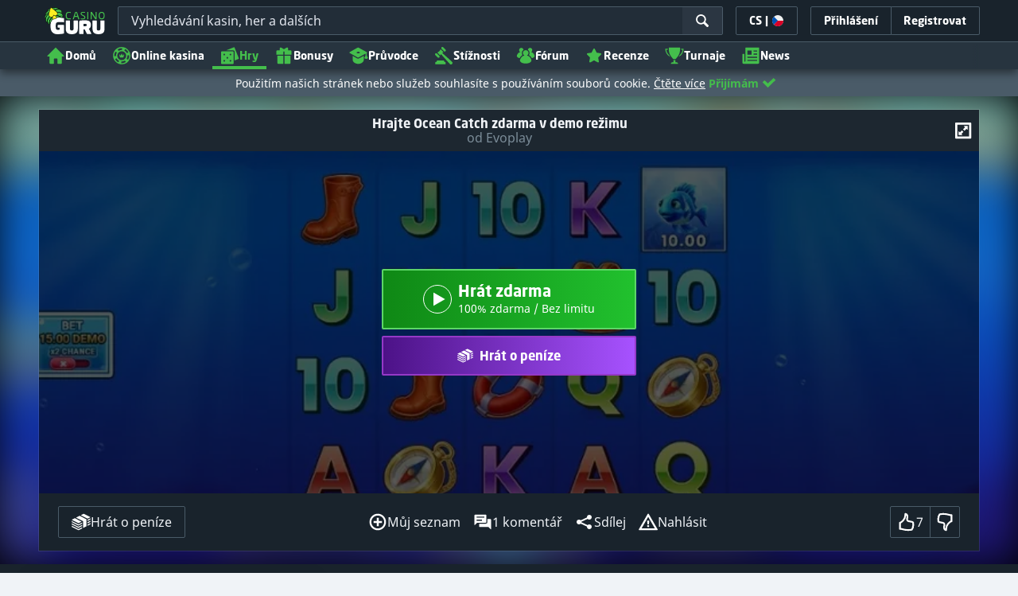

--- FILE ---
content_type: text/css;charset=UTF-8
request_url: https://static.casino.guru/res/ae1b7b73cd1fbe643399abc57e9d9f78a/build/app-forum.min.css
body_size: 58213
content:
@keyframes lum-fade{0%{opacity:0}to{opacity:1}}@keyframes lum-fadeZoom{0%{opacity:0;transform:scale(.5)}to{opacity:1;transform:scale(1)}}@keyframes lum-loader-rotate{0%{transform:translate(-50%,-50%) rotate(0)}50%{transform:translate(-50%,-50%) rotate(-180deg)}to{transform:translate(-50%,-50%) rotate(-1turn)}}@keyframes lum-loader-before{0%{transform:scale(1)}10%{transform:scale(1.2) translateX(6px)}25%{transform:scale(1.3) translateX(8px)}40%{transform:scale(1.2) translateX(6px)}50%{transform:scale(1)}60%{transform:scale(.8) translateX(6px)}75%{transform:scale(.7) translateX(8px)}90%{transform:scale(.8) translateX(6px)}to{transform:scale(1)}}@keyframes lum-loader-after{0%{transform:scale(1)}10%{transform:scale(1.2) translateX(-6px)}25%{transform:scale(1.3) translateX(-8px)}40%{transform:scale(1.2) translateX(-6px)}50%{transform:scale(1)}60%{transform:scale(.8) translateX(-6px)}75%{transform:scale(.7) translateX(-8px)}90%{transform:scale(.8) translateX(-6px)}to{transform:scale(1)}}.lum-lightbox{background:rgba(0,0,0,.6)}.lum-lightbox-inner{bottom:2.5%;left:2.5%;right:2.5%;top:2.5%}.lum-lightbox-inner img{position:relative}.lum-lightbox-inner .lum-lightbox-caption{color:#fff;margin:0 auto;max-width:700px;text-align:center}.lum-loading .lum-lightbox-loader{animation:lum-loader-rotate 1.8s linear infinite;display:block;height:20px;left:50%;position:absolute;top:50%;transform:translate(-50%,-50%);width:66px}.lum-lightbox-loader:after,.lum-lightbox-loader:before{background:hsla(0,0%,100%,.9);border-radius:20px;content:"";display:block;height:20px;margin-top:-10px;position:absolute;top:50%;width:20px}.lum-lightbox-loader:before{animation:lum-loader-before 1.8s linear infinite;left:0}.lum-lightbox-loader:after{animation:lum-loader-after 1.8s linear infinite;animation-delay:-.9s;right:0}.lum-lightbox.lum-opening{animation:lum-fade .18s ease-out}.lum-lightbox.lum-opening .lum-lightbox-inner{animation:lum-fadeZoom .18s ease-out}.lum-lightbox.lum-closing{animation:lum-fade .3s ease-in;animation-direction:reverse}.lum-lightbox.lum-closing .lum-lightbox-inner{animation:lum-fadeZoom .3s ease-in;animation-direction:reverse}.lum-img{transition:opacity .12s ease-out}.lum-loading .lum-img{opacity:0}.lum-gallery-button{background:transparent;border:0;cursor:pointer;height:100px;margin:0;max-height:100%;outline:0;overflow:hidden;padding:0;position:absolute;text-indent:150%;top:50%;transform:translateY(-50%);white-space:nowrap;width:60px}.lum-close-button{height:32px;opacity:.3;position:absolute;right:5px;top:5px;width:32px}.lum-close-button:hover{opacity:1}.lum-close-button:after,.lum-close-button:before{background-color:#fff;content:" ";height:33px;left:15px;position:absolute;width:2px}.lum-close-button:before{transform:rotate(45deg)}.lum-close-button:after{transform:rotate(-45deg)}.lum-previous-button{left:12px}.lum-next-button{right:12px}.lum-gallery-button:after{border-top:4px solid hsla(0,0%,100%,.8);content:"";display:block;height:36px;position:absolute;top:50%;width:36px}.lum-previous-button:after{border-left:4px solid hsla(0,0%,100%,.8);border-radius:3px 0 0 0;box-shadow:-2px 0 rgba(0,0,0,.2);left:12%;transform:translateY(-50%) rotate(-45deg)}.lum-next-button:after{border-radius:0 3px 0 0;border-right:4px solid hsla(0,0%,100%,.8);box-shadow:2px 0 rgba(0,0,0,.2);right:12%;transform:translateY(-50%) rotate(45deg)}@media (max-width:460px){.lum-lightbox-image-wrapper{display:flex;overflow:auto;-webkit-overflow-scrolling:touch}.lum-lightbox-caption{bottom:0;position:absolute;width:100%}.lum-lightbox-position-helper{margin:auto}.lum-lightbox-inner img{max-height:none;max-width:none}}
/*!
 * Quill Editor v1.3.7
 * https://quilljs.com/
 * Copyright (c) 2014, Jason Chen
 * Copyright (c) 2013, salesforce.com
 */.ql-container{box-sizing:border-box;font-family:Helvetica,Arial,sans-serif;font-size:13px;height:100%;margin:0;position:relative}.ql-container.ql-disabled .ql-tooltip{visibility:hidden}.ql-container.ql-disabled .ql-editor ul[data-checked]>li:before{pointer-events:none}.ql-clipboard{height:1px;left:-100000px;overflow-y:hidden;position:absolute;top:50%}.ql-clipboard p{margin:0;padding:0}.ql-editor{box-sizing:border-box;height:100%;line-height:1.42;outline:none;overflow-y:auto;padding:12px 15px;tab-size:4;-moz-tab-size:4;text-align:left;white-space:pre-wrap;word-wrap:break-word}.ql-editor>*{cursor:text}.ql-editor blockquote,.ql-editor h1,.ql-editor h2,.ql-editor h3,.ql-editor h4,.ql-editor h5,.ql-editor h6,.ql-editor ol,.ql-editor p,.ql-editor pre,.ql-editor ul{counter-reset:list-1 list-2 list-3 list-4 list-5 list-6 list-7 list-8 list-9;margin:0;padding:0}.ql-editor ol,.ql-editor ul{padding-left:1.5em}.ql-editor ol>li,.ql-editor ul>li{list-style-type:none}.ql-editor ul>li:before{content:"\2022"}.ql-editor ul[data-checked=false],.ql-editor ul[data-checked=true]{pointer-events:none}.ql-editor ul[data-checked=false]>li *,.ql-editor ul[data-checked=true]>li *{pointer-events:all}.ql-editor ul[data-checked=false]>li:before,.ql-editor ul[data-checked=true]>li:before{color:#777;cursor:pointer;pointer-events:all}.ql-editor ul[data-checked=true]>li:before{content:"\2611"}.ql-editor ul[data-checked=false]>li:before{content:"\2610"}.ql-editor li:before{display:inline-block;white-space:nowrap;width:1.2em}.ql-editor li:not(.ql-direction-rtl):before{margin-left:-1.5em;margin-right:.3em;text-align:right}.ql-editor li.ql-direction-rtl:before{margin-left:.3em;margin-right:-1.5em}.ql-editor ol li:not(.ql-direction-rtl),.ql-editor ul li:not(.ql-direction-rtl){padding-left:1.5em}.ql-editor ol li.ql-direction-rtl,.ql-editor ul li.ql-direction-rtl{padding-right:1.5em}.ql-editor ol li{counter-increment:list-0;counter-reset:list-1 list-2 list-3 list-4 list-5 list-6 list-7 list-8 list-9}.ql-editor ol li:before{content:counter(list-0,decimal) ". "}.ql-editor ol li.ql-indent-1{counter-increment:list-1}.ql-editor ol li.ql-indent-1:before{content:counter(list-1,lower-alpha) ". "}.ql-editor ol li.ql-indent-1{counter-reset:list-2 list-3 list-4 list-5 list-6 list-7 list-8 list-9}.ql-editor ol li.ql-indent-2{counter-increment:list-2}.ql-editor ol li.ql-indent-2:before{content:counter(list-2,lower-roman) ". "}.ql-editor ol li.ql-indent-2{counter-reset:list-3 list-4 list-5 list-6 list-7 list-8 list-9}.ql-editor ol li.ql-indent-3{counter-increment:list-3}.ql-editor ol li.ql-indent-3:before{content:counter(list-3,decimal) ". "}.ql-editor ol li.ql-indent-3{counter-reset:list-4 list-5 list-6 list-7 list-8 list-9}.ql-editor ol li.ql-indent-4{counter-increment:list-4}.ql-editor ol li.ql-indent-4:before{content:counter(list-4,lower-alpha) ". "}.ql-editor ol li.ql-indent-4{counter-reset:list-5 list-6 list-7 list-8 list-9}.ql-editor ol li.ql-indent-5{counter-increment:list-5}.ql-editor ol li.ql-indent-5:before{content:counter(list-5,lower-roman) ". "}.ql-editor ol li.ql-indent-5{counter-reset:list-6 list-7 list-8 list-9}.ql-editor ol li.ql-indent-6{counter-increment:list-6}.ql-editor ol li.ql-indent-6:before{content:counter(list-6,decimal) ". "}.ql-editor ol li.ql-indent-6{counter-reset:list-7 list-8 list-9}.ql-editor ol li.ql-indent-7{counter-increment:list-7}.ql-editor ol li.ql-indent-7:before{content:counter(list-7,lower-alpha) ". "}.ql-editor ol li.ql-indent-7{counter-reset:list-8 list-9}.ql-editor ol li.ql-indent-8{counter-increment:list-8}.ql-editor ol li.ql-indent-8:before{content:counter(list-8,lower-roman) ". "}.ql-editor ol li.ql-indent-8{counter-reset:list-9}.ql-editor ol li.ql-indent-9{counter-increment:list-9}.ql-editor ol li.ql-indent-9:before{content:counter(list-9,decimal) ". "}.ql-editor .ql-indent-1:not(.ql-direction-rtl){padding-left:3em}.ql-editor li.ql-indent-1:not(.ql-direction-rtl){padding-left:4.5em}.ql-editor .ql-indent-1.ql-direction-rtl.ql-align-right{padding-right:3em}.ql-editor li.ql-indent-1.ql-direction-rtl.ql-align-right{padding-right:4.5em}.ql-editor .ql-indent-2:not(.ql-direction-rtl){padding-left:6em}.ql-editor li.ql-indent-2:not(.ql-direction-rtl){padding-left:7.5em}.ql-editor .ql-indent-2.ql-direction-rtl.ql-align-right{padding-right:6em}.ql-editor li.ql-indent-2.ql-direction-rtl.ql-align-right{padding-right:7.5em}.ql-editor .ql-indent-3:not(.ql-direction-rtl){padding-left:9em}.ql-editor li.ql-indent-3:not(.ql-direction-rtl){padding-left:10.5em}.ql-editor .ql-indent-3.ql-direction-rtl.ql-align-right{padding-right:9em}.ql-editor li.ql-indent-3.ql-direction-rtl.ql-align-right{padding-right:10.5em}.ql-editor .ql-indent-4:not(.ql-direction-rtl){padding-left:12em}.ql-editor li.ql-indent-4:not(.ql-direction-rtl){padding-left:13.5em}.ql-editor .ql-indent-4.ql-direction-rtl.ql-align-right{padding-right:12em}.ql-editor li.ql-indent-4.ql-direction-rtl.ql-align-right{padding-right:13.5em}.ql-editor .ql-indent-5:not(.ql-direction-rtl){padding-left:15em}.ql-editor li.ql-indent-5:not(.ql-direction-rtl){padding-left:16.5em}.ql-editor .ql-indent-5.ql-direction-rtl.ql-align-right{padding-right:15em}.ql-editor li.ql-indent-5.ql-direction-rtl.ql-align-right{padding-right:16.5em}.ql-editor .ql-indent-6:not(.ql-direction-rtl){padding-left:18em}.ql-editor li.ql-indent-6:not(.ql-direction-rtl){padding-left:19.5em}.ql-editor .ql-indent-6.ql-direction-rtl.ql-align-right{padding-right:18em}.ql-editor li.ql-indent-6.ql-direction-rtl.ql-align-right{padding-right:19.5em}.ql-editor .ql-indent-7:not(.ql-direction-rtl){padding-left:21em}.ql-editor li.ql-indent-7:not(.ql-direction-rtl){padding-left:22.5em}.ql-editor .ql-indent-7.ql-direction-rtl.ql-align-right{padding-right:21em}.ql-editor li.ql-indent-7.ql-direction-rtl.ql-align-right{padding-right:22.5em}.ql-editor .ql-indent-8:not(.ql-direction-rtl){padding-left:24em}.ql-editor li.ql-indent-8:not(.ql-direction-rtl){padding-left:25.5em}.ql-editor .ql-indent-8.ql-direction-rtl.ql-align-right{padding-right:24em}.ql-editor li.ql-indent-8.ql-direction-rtl.ql-align-right{padding-right:25.5em}.ql-editor .ql-indent-9:not(.ql-direction-rtl){padding-left:27em}.ql-editor li.ql-indent-9:not(.ql-direction-rtl){padding-left:28.5em}.ql-editor .ql-indent-9.ql-direction-rtl.ql-align-right{padding-right:27em}.ql-editor li.ql-indent-9.ql-direction-rtl.ql-align-right{padding-right:28.5em}.ql-editor .ql-video{display:block;max-width:100%}.ql-editor .ql-video.ql-align-center{margin:0 auto}.ql-editor .ql-video.ql-align-right{margin:0 0 0 auto}.ql-editor .ql-bg-black{background-color:#000}.ql-editor .ql-bg-red{background-color:#e60000}.ql-editor .ql-bg-orange{background-color:#f90}.ql-editor .ql-bg-yellow{background-color:#ff0}.ql-editor .ql-bg-green{background-color:#008a00}.ql-editor .ql-bg-blue{background-color:#06c}.ql-editor .ql-bg-purple{background-color:#93f}.ql-editor .ql-color-white{color:#fff}.ql-editor .ql-color-red{color:#e60000}.ql-editor .ql-color-orange{color:#f90}.ql-editor .ql-color-yellow{color:#ff0}.ql-editor .ql-color-green{color:#008a00}.ql-editor .ql-color-blue{color:#06c}.ql-editor .ql-color-purple{color:#93f}.ql-editor .ql-font-serif{font-family:Georgia,Times New Roman,serif}.ql-editor .ql-font-monospace{font-family:Monaco,Courier New,monospace}.ql-editor .ql-size-small{font-size:.75em}.ql-editor .ql-size-large{font-size:1.5em}.ql-editor .ql-size-huge{font-size:2.5em}.ql-editor .ql-direction-rtl{direction:rtl;text-align:inherit}.ql-editor .ql-align-center{text-align:center}.ql-editor .ql-align-justify{text-align:justify}.ql-editor .ql-align-right{text-align:right}.ql-editor.ql-blank:before{color:rgba(0,0,0,.6);content:attr(data-placeholder);font-style:italic;left:15px;pointer-events:none;position:absolute;right:15px}.ql-snow .ql-toolbar:after,.ql-snow.ql-toolbar:after{clear:both;content:"";display:table}.ql-snow .ql-toolbar button,.ql-snow.ql-toolbar button{background:none;border:none;cursor:pointer;display:inline-block;float:left;height:24px;padding:3px 5px;width:28px}.ql-snow .ql-toolbar button svg,.ql-snow.ql-toolbar button svg{float:left;height:100%}.ql-snow .ql-toolbar button:active:hover,.ql-snow.ql-toolbar button:active:hover{outline:none}.ql-snow .ql-toolbar input.ql-image[type=file],.ql-snow.ql-toolbar input.ql-image[type=file]{display:none}.ql-snow .ql-toolbar .ql-picker-item.ql-selected,.ql-snow .ql-toolbar .ql-picker-item:hover,.ql-snow .ql-toolbar .ql-picker-label.ql-active,.ql-snow .ql-toolbar .ql-picker-label:hover,.ql-snow .ql-toolbar button.ql-active,.ql-snow .ql-toolbar button:focus,.ql-snow .ql-toolbar button:hover,.ql-snow.ql-toolbar .ql-picker-item.ql-selected,.ql-snow.ql-toolbar .ql-picker-item:hover,.ql-snow.ql-toolbar .ql-picker-label.ql-active,.ql-snow.ql-toolbar .ql-picker-label:hover,.ql-snow.ql-toolbar button.ql-active,.ql-snow.ql-toolbar button:focus,.ql-snow.ql-toolbar button:hover{color:#06c}.ql-snow .ql-toolbar .ql-picker-item.ql-selected .ql-fill,.ql-snow .ql-toolbar .ql-picker-item.ql-selected .ql-stroke.ql-fill,.ql-snow .ql-toolbar .ql-picker-item:hover .ql-fill,.ql-snow .ql-toolbar .ql-picker-item:hover .ql-stroke.ql-fill,.ql-snow .ql-toolbar .ql-picker-label.ql-active .ql-fill,.ql-snow .ql-toolbar .ql-picker-label.ql-active .ql-stroke.ql-fill,.ql-snow .ql-toolbar .ql-picker-label:hover .ql-fill,.ql-snow .ql-toolbar .ql-picker-label:hover .ql-stroke.ql-fill,.ql-snow .ql-toolbar button.ql-active .ql-fill,.ql-snow .ql-toolbar button.ql-active .ql-stroke.ql-fill,.ql-snow .ql-toolbar button:focus .ql-fill,.ql-snow .ql-toolbar button:focus .ql-stroke.ql-fill,.ql-snow .ql-toolbar button:hover .ql-fill,.ql-snow .ql-toolbar button:hover .ql-stroke.ql-fill,.ql-snow.ql-toolbar .ql-picker-item.ql-selected .ql-fill,.ql-snow.ql-toolbar .ql-picker-item.ql-selected .ql-stroke.ql-fill,.ql-snow.ql-toolbar .ql-picker-item:hover .ql-fill,.ql-snow.ql-toolbar .ql-picker-item:hover .ql-stroke.ql-fill,.ql-snow.ql-toolbar .ql-picker-label.ql-active .ql-fill,.ql-snow.ql-toolbar .ql-picker-label.ql-active .ql-stroke.ql-fill,.ql-snow.ql-toolbar .ql-picker-label:hover .ql-fill,.ql-snow.ql-toolbar .ql-picker-label:hover .ql-stroke.ql-fill,.ql-snow.ql-toolbar button.ql-active .ql-fill,.ql-snow.ql-toolbar button.ql-active .ql-stroke.ql-fill,.ql-snow.ql-toolbar button:focus .ql-fill,.ql-snow.ql-toolbar button:focus .ql-stroke.ql-fill,.ql-snow.ql-toolbar button:hover .ql-fill,.ql-snow.ql-toolbar button:hover .ql-stroke.ql-fill{fill:#06c}.ql-snow .ql-toolbar .ql-picker-item.ql-selected .ql-stroke,.ql-snow .ql-toolbar .ql-picker-item.ql-selected .ql-stroke-miter,.ql-snow .ql-toolbar .ql-picker-item:hover .ql-stroke,.ql-snow .ql-toolbar .ql-picker-item:hover .ql-stroke-miter,.ql-snow .ql-toolbar .ql-picker-label.ql-active .ql-stroke,.ql-snow .ql-toolbar .ql-picker-label.ql-active .ql-stroke-miter,.ql-snow .ql-toolbar .ql-picker-label:hover .ql-stroke,.ql-snow .ql-toolbar .ql-picker-label:hover .ql-stroke-miter,.ql-snow .ql-toolbar button.ql-active .ql-stroke,.ql-snow .ql-toolbar button.ql-active .ql-stroke-miter,.ql-snow .ql-toolbar button:focus .ql-stroke,.ql-snow .ql-toolbar button:focus .ql-stroke-miter,.ql-snow .ql-toolbar button:hover .ql-stroke,.ql-snow .ql-toolbar button:hover .ql-stroke-miter,.ql-snow.ql-toolbar .ql-picker-item.ql-selected .ql-stroke,.ql-snow.ql-toolbar .ql-picker-item.ql-selected .ql-stroke-miter,.ql-snow.ql-toolbar .ql-picker-item:hover .ql-stroke,.ql-snow.ql-toolbar .ql-picker-item:hover .ql-stroke-miter,.ql-snow.ql-toolbar .ql-picker-label.ql-active .ql-stroke,.ql-snow.ql-toolbar .ql-picker-label.ql-active .ql-stroke-miter,.ql-snow.ql-toolbar .ql-picker-label:hover .ql-stroke,.ql-snow.ql-toolbar .ql-picker-label:hover .ql-stroke-miter,.ql-snow.ql-toolbar button.ql-active .ql-stroke,.ql-snow.ql-toolbar button.ql-active .ql-stroke-miter,.ql-snow.ql-toolbar button:focus .ql-stroke,.ql-snow.ql-toolbar button:focus .ql-stroke-miter,.ql-snow.ql-toolbar button:hover .ql-stroke,.ql-snow.ql-toolbar button:hover .ql-stroke-miter{stroke:#06c}@media (pointer:coarse){.ql-snow .ql-toolbar button:hover:not(.ql-active),.ql-snow.ql-toolbar button:hover:not(.ql-active){color:#444}.ql-snow .ql-toolbar button:hover:not(.ql-active) .ql-fill,.ql-snow .ql-toolbar button:hover:not(.ql-active) .ql-stroke.ql-fill,.ql-snow.ql-toolbar button:hover:not(.ql-active) .ql-fill,.ql-snow.ql-toolbar button:hover:not(.ql-active) .ql-stroke.ql-fill{fill:#444}.ql-snow .ql-toolbar button:hover:not(.ql-active) .ql-stroke,.ql-snow .ql-toolbar button:hover:not(.ql-active) .ql-stroke-miter,.ql-snow.ql-toolbar button:hover:not(.ql-active) .ql-stroke,.ql-snow.ql-toolbar button:hover:not(.ql-active) .ql-stroke-miter{stroke:#444}}.ql-snow,.ql-snow *{box-sizing:border-box}.ql-snow .ql-hidden{display:none}.ql-snow .ql-out-bottom,.ql-snow .ql-out-top{visibility:hidden}.ql-snow .ql-tooltip{position:absolute;transform:translateY(10px)}.ql-snow .ql-tooltip a{cursor:pointer;text-decoration:none}.ql-snow .ql-tooltip.ql-flip{transform:translateY(-10px)}.ql-snow .ql-formats{display:inline-block;vertical-align:middle}.ql-snow .ql-formats:after{clear:both;content:"";display:table}.ql-snow .ql-stroke{fill:none;stroke:#444;stroke-linecap:round;stroke-linejoin:round;stroke-width:2}.ql-snow .ql-stroke-miter{fill:none;stroke:#444;stroke-miterlimit:10;stroke-width:2}.ql-snow .ql-fill,.ql-snow .ql-stroke.ql-fill{fill:#444}.ql-snow .ql-empty{fill:none}.ql-snow .ql-even{fill-rule:evenodd}.ql-snow .ql-stroke.ql-thin,.ql-snow .ql-thin{stroke-width:1}.ql-snow .ql-transparent{opacity:.4}.ql-snow .ql-direction svg:last-child{display:none}.ql-snow .ql-direction.ql-active svg:last-child{display:inline}.ql-snow .ql-direction.ql-active svg:first-child{display:none}.ql-snow .ql-editor h1{font-size:2em}.ql-snow .ql-editor h2{font-size:1.5em}.ql-snow .ql-editor h3{font-size:1.17em}.ql-snow .ql-editor h4{font-size:1em}.ql-snow .ql-editor h5{font-size:.83em}.ql-snow .ql-editor h6{font-size:.67em}.ql-snow .ql-editor a{text-decoration:underline}.ql-snow .ql-editor blockquote{border-left:4px solid #ccc;margin-bottom:5px;margin-top:5px;padding-left:16px}.ql-snow .ql-editor code,.ql-snow .ql-editor pre{background-color:#f0f0f0;border-radius:3px}.ql-snow .ql-editor pre{margin-bottom:5px;margin-top:5px;padding:5px 10px;white-space:pre-wrap}.ql-snow .ql-editor code{font-size:85%;padding:2px 4px}.ql-snow .ql-editor pre.ql-syntax{background-color:#23241f;color:#f8f8f2;overflow:visible}.ql-snow .ql-editor img{max-width:100%}.ql-snow .ql-picker{color:#444;display:inline-block;float:left;font-size:14px;font-weight:500;height:24px;position:relative;vertical-align:middle}.ql-snow .ql-picker-label{cursor:pointer;display:inline-block;height:100%;padding-left:8px;padding-right:2px;position:relative;width:100%}.ql-snow .ql-picker-label:before{display:inline-block;line-height:22px}.ql-snow .ql-picker-options{background-color:#fff;display:none;min-width:100%;padding:4px 8px;position:absolute;white-space:nowrap}.ql-snow .ql-picker-options .ql-picker-item{cursor:pointer;display:block;padding-bottom:5px;padding-top:5px}.ql-snow .ql-picker.ql-expanded .ql-picker-label{color:#ccc;z-index:2}.ql-snow .ql-picker.ql-expanded .ql-picker-label .ql-fill{fill:#ccc}.ql-snow .ql-picker.ql-expanded .ql-picker-label .ql-stroke{stroke:#ccc}.ql-snow .ql-picker.ql-expanded .ql-picker-options{display:block;margin-top:-1px;top:100%;z-index:1}.ql-snow .ql-color-picker,.ql-snow .ql-icon-picker{width:28px}.ql-snow .ql-color-picker .ql-picker-label,.ql-snow .ql-icon-picker .ql-picker-label{padding:2px 4px}.ql-snow .ql-color-picker .ql-picker-label svg,.ql-snow .ql-icon-picker .ql-picker-label svg{right:4px}.ql-snow .ql-icon-picker .ql-picker-options{padding:4px 0}.ql-snow .ql-icon-picker .ql-picker-item{height:24px;padding:2px 4px;width:24px}.ql-snow .ql-color-picker .ql-picker-options{padding:3px 5px;width:152px}.ql-snow .ql-color-picker .ql-picker-item{border:1px solid transparent;float:left;height:16px;margin:2px;padding:0;width:16px}.ql-snow .ql-picker:not(.ql-color-picker):not(.ql-icon-picker) svg{margin-top:-9px;position:absolute;right:0;top:50%;width:18px}.ql-snow .ql-picker.ql-font .ql-picker-item[data-label]:not([data-label=""]):before,.ql-snow .ql-picker.ql-font .ql-picker-label[data-label]:not([data-label=""]):before,.ql-snow .ql-picker.ql-header .ql-picker-item[data-label]:not([data-label=""]):before,.ql-snow .ql-picker.ql-header .ql-picker-label[data-label]:not([data-label=""]):before,.ql-snow .ql-picker.ql-size .ql-picker-item[data-label]:not([data-label=""]):before,.ql-snow .ql-picker.ql-size .ql-picker-label[data-label]:not([data-label=""]):before{content:attr(data-label)}.ql-snow .ql-picker.ql-header{width:98px}.ql-snow .ql-picker.ql-header .ql-picker-item:before,.ql-snow .ql-picker.ql-header .ql-picker-label:before{content:"Normal"}.ql-snow .ql-picker.ql-header .ql-picker-item[data-value="1"]:before,.ql-snow .ql-picker.ql-header .ql-picker-label[data-value="1"]:before{content:"Heading 1"}.ql-snow .ql-picker.ql-header .ql-picker-item[data-value="2"]:before,.ql-snow .ql-picker.ql-header .ql-picker-label[data-value="2"]:before{content:"Heading 2"}.ql-snow .ql-picker.ql-header .ql-picker-item[data-value="3"]:before,.ql-snow .ql-picker.ql-header .ql-picker-label[data-value="3"]:before{content:"Heading 3"}.ql-snow .ql-picker.ql-header .ql-picker-item[data-value="4"]:before,.ql-snow .ql-picker.ql-header .ql-picker-label[data-value="4"]:before{content:"Heading 4"}.ql-snow .ql-picker.ql-header .ql-picker-item[data-value="5"]:before,.ql-snow .ql-picker.ql-header .ql-picker-label[data-value="5"]:before{content:"Heading 5"}.ql-snow .ql-picker.ql-header .ql-picker-item[data-value="6"]:before,.ql-snow .ql-picker.ql-header .ql-picker-label[data-value="6"]:before{content:"Heading 6"}.ql-snow .ql-picker.ql-header .ql-picker-item[data-value="1"]:before{font-size:2em}.ql-snow .ql-picker.ql-header .ql-picker-item[data-value="2"]:before{font-size:1.5em}.ql-snow .ql-picker.ql-header .ql-picker-item[data-value="3"]:before{font-size:1.17em}.ql-snow .ql-picker.ql-header .ql-picker-item[data-value="4"]:before{font-size:1em}.ql-snow .ql-picker.ql-header .ql-picker-item[data-value="5"]:before{font-size:.83em}.ql-snow .ql-picker.ql-header .ql-picker-item[data-value="6"]:before{font-size:.67em}.ql-snow .ql-picker.ql-font{width:108px}.ql-snow .ql-picker.ql-font .ql-picker-item:before,.ql-snow .ql-picker.ql-font .ql-picker-label:before{content:"Sans Serif"}.ql-snow .ql-picker.ql-font .ql-picker-item[data-value=serif]:before,.ql-snow .ql-picker.ql-font .ql-picker-label[data-value=serif]:before{content:"Serif"}.ql-snow .ql-picker.ql-font .ql-picker-item[data-value=monospace]:before,.ql-snow .ql-picker.ql-font .ql-picker-label[data-value=monospace]:before{content:"Monospace"}.ql-snow .ql-picker.ql-font .ql-picker-item[data-value=serif]:before{font-family:Georgia,Times New Roman,serif}.ql-snow .ql-picker.ql-font .ql-picker-item[data-value=monospace]:before{font-family:Monaco,Courier New,monospace}.ql-snow .ql-picker.ql-size{width:98px}.ql-snow .ql-picker.ql-size .ql-picker-item:before,.ql-snow .ql-picker.ql-size .ql-picker-label:before{content:"Normal"}.ql-snow .ql-picker.ql-size .ql-picker-item[data-value=small]:before,.ql-snow .ql-picker.ql-size .ql-picker-label[data-value=small]:before{content:"Small"}.ql-snow .ql-picker.ql-size .ql-picker-item[data-value=large]:before,.ql-snow .ql-picker.ql-size .ql-picker-label[data-value=large]:before{content:"Large"}.ql-snow .ql-picker.ql-size .ql-picker-item[data-value=huge]:before,.ql-snow .ql-picker.ql-size .ql-picker-label[data-value=huge]:before{content:"Huge"}.ql-snow .ql-picker.ql-size .ql-picker-item[data-value=small]:before{font-size:10px}.ql-snow .ql-picker.ql-size .ql-picker-item[data-value=large]:before{font-size:18px}.ql-snow .ql-picker.ql-size .ql-picker-item[data-value=huge]:before{font-size:32px}.ql-snow .ql-color-picker.ql-background .ql-picker-item{background-color:#fff}.ql-snow .ql-color-picker.ql-color .ql-picker-item{background-color:#000}.ql-toolbar.ql-snow{border:1px solid #ccc;box-sizing:border-box;font-family:Helvetica Neue,Helvetica,Arial,sans-serif;padding:8px}.ql-toolbar.ql-snow .ql-formats{margin-right:15px}.ql-toolbar.ql-snow .ql-picker-label{border:1px solid transparent}.ql-toolbar.ql-snow .ql-picker-options{border:1px solid transparent;box-shadow:0 2px 8px rgba(0,0,0,.2)}.ql-toolbar.ql-snow .ql-picker.ql-expanded .ql-picker-label,.ql-toolbar.ql-snow .ql-picker.ql-expanded .ql-picker-options{border-color:#ccc}.ql-toolbar.ql-snow .ql-color-picker .ql-picker-item.ql-selected,.ql-toolbar.ql-snow .ql-color-picker .ql-picker-item:hover{border-color:#000}.ql-toolbar.ql-snow+.ql-container.ql-snow{border-top:0}.ql-snow .ql-tooltip{background-color:#fff;border:1px solid #ccc;box-shadow:0 0 5px #ddd;color:#444;padding:5px 12px;white-space:nowrap}.ql-snow .ql-tooltip:before{content:"Visit URL:";line-height:26px;margin-right:8px}.ql-snow .ql-tooltip input[type=text]{border:1px solid #ccc;display:none;font-size:13px;height:26px;margin:0;padding:3px 5px;width:170px}.ql-snow .ql-tooltip a.ql-preview{display:inline-block;max-width:200px;overflow-x:hidden;text-overflow:ellipsis;vertical-align:top}.ql-snow .ql-tooltip a.ql-action:after{border-right:1px solid #ccc;content:"Edit";margin-left:16px;padding-right:8px}.ql-snow .ql-tooltip a.ql-remove:before{content:"Remove";margin-left:8px}.ql-snow .ql-tooltip a{line-height:26px}.ql-snow .ql-tooltip.ql-editing a.ql-preview,.ql-snow .ql-tooltip.ql-editing a.ql-remove{display:none}.ql-snow .ql-tooltip.ql-editing input[type=text]{display:inline-block}.ql-snow .ql-tooltip.ql-editing a.ql-action:after{border-right:0;content:"Save";padding-right:0}.ql-snow .ql-tooltip[data-mode=link]:before{content:"Enter link:"}.ql-snow .ql-tooltip[data-mode=formula]:before{content:"Enter formula:"}.ql-snow .ql-tooltip[data-mode=video]:before{content:"Enter video:"}.ql-snow a{color:#06c}.ql-container.ql-snow{border:1px solid #ccc}.tippy-box[data-animation=fade][data-state=hidden]{opacity:0}[data-tippy-root]{max-width:calc(100vw - 10px)}.tippy-box{background-color:#333;border-radius:4px;color:#fff;font-size:14px;line-height:1.4;outline:0;position:relative;transition-property:transform,visibility,opacity;white-space:normal}.tippy-box[data-placement^=top]>.tippy-arrow{bottom:0}.tippy-box[data-placement^=top]>.tippy-arrow:before{border-top-color:initial;border-width:8px 8px 0;bottom:-7px;left:0;transform-origin:center top}.tippy-box[data-placement^=bottom]>.tippy-arrow{top:0}.tippy-box[data-placement^=bottom]>.tippy-arrow:before{border-bottom-color:initial;border-width:0 8px 8px;left:0;top:-7px;transform-origin:center bottom}.tippy-box[data-placement^=left]>.tippy-arrow{right:0}.tippy-box[data-placement^=left]>.tippy-arrow:before{border-left-color:initial;border-width:8px 0 8px 8px;right:-7px;transform-origin:center left}.tippy-box[data-placement^=right]>.tippy-arrow{left:0}.tippy-box[data-placement^=right]>.tippy-arrow:before{border-right-color:initial;border-width:8px 8px 8px 0;left:-7px;transform-origin:center right}.tippy-box[data-inertia][data-state=visible]{transition-timing-function:cubic-bezier(.54,1.5,.38,1.11)}.tippy-arrow{color:#333;height:16px;width:16px}.tippy-arrow:before{border-color:transparent;border-style:solid;content:"";position:absolute}.tippy-content{padding:5px 9px;position:relative;z-index:1}.tippy-box[data-theme~=light]{background-color:#fff;box-shadow:0 0 20px 4px rgba(154,161,177,.15),0 4px 80px -8px rgba(36,40,47,.25),0 4px 4px -2px rgba(91,94,105,.15);color:#26323d}.tippy-box[data-theme~=light][data-placement^=top]>.tippy-arrow:before{border-top-color:#fff}.tippy-box[data-theme~=light][data-placement^=bottom]>.tippy-arrow:before{border-bottom-color:#fff}.tippy-box[data-theme~=light][data-placement^=left]>.tippy-arrow:before{border-left-color:#fff}.tippy-box[data-theme~=light][data-placement^=right]>.tippy-arrow:before{border-right-color:#fff}.tippy-box[data-theme~=light]>.tippy-backdrop{background-color:#fff}.tippy-box[data-theme~=light]>.tippy-svg-arrow{fill:#fff}lite-youtube{background-color:#000;background-position:50%;background-size:cover;contain:content;cursor:pointer;display:block;max-width:720px;position:relative}lite-youtube:before{background-image:linear-gradient(180deg,rgba(0,0,0,.67),rgba(0,0,0,.54) 14%,rgba(0,0,0,.15) 54%,rgb(0 0 0/5%) 72%,transparent 94%);box-sizing:border-box;color:#eee;content:attr(data-title);display:block;font-family:YouTube Noto,Roboto,Arial,Helvetica,sans-serif;font-size:18px;height:99px;overflow:hidden;padding:25px 20px;position:absolute;text-overflow:ellipsis;text-shadow:0 0 2px rgba(0,0,0,.5);top:0;white-space:nowrap;width:100%}lite-youtube:hover:before{color:#fff}lite-youtube:after{content:"";display:block;padding-bottom:56.25%}lite-youtube>iframe{left:0;top:0}lite-youtube>.lty-playbtn,lite-youtube>iframe{border:0;height:100%;position:absolute;width:100%}lite-youtube>.lty-playbtn{background:no-repeat 50%/68px 48px;background-image:url('data:image/svg+xml;utf8,<svg xmlns="http://www.w3.org/2000/svg" viewBox="0 0 68 48"><path d="M66.52 7.74c-.78-2.93-2.49-5.41-5.42-6.19C55.79.13 34 0 34 0S12.21.13 6.9 1.55c-2.93.78-4.63 3.26-5.42 6.19C.06 13.05 0 24 0 24s.06 10.95 1.48 16.26c.78 2.93 2.49 5.41 5.42 6.19C12.21 47.87 34 48 34 48s21.79-.13 27.1-1.55c2.93-.78 4.64-3.26 5.42-6.19C67.94 34.95 68 24 68 24s-.06-10.95-1.48-16.26z" fill="red"/><path d="M45 24 27 14v20" fill="white"/></svg>');cursor:pointer;display:block;filter:grayscale(100%);transition:filter .1s cubic-bezier(0,0,.2,1);z-index:1}lite-youtube .lty-playbtn:focus,lite-youtube:hover>.lty-playbtn{filter:none}lite-youtube.lyt-activated{cursor:unset}lite-youtube.lyt-activated:before,lite-youtube.lyt-activated>.lty-playbtn{opacity:0;pointer-events:none}.lyt-visually-hidden{clip:rect(0 0 0 0);clip-path:inset(50%);height:1px;overflow:hidden;position:absolute;white-space:nowrap;width:1px}.choices{font-size:16px;margin-bottom:24px;position:relative}.choices:focus{outline:0}.choices:last-child{margin-bottom:0}.choices.is-disabled .choices__inner,.choices.is-disabled .choices__input{background-color:#eaeaea;cursor:not-allowed;-webkit-user-select:none;-ms-user-select:none;user-select:none}.choices.is-disabled .choices__item{cursor:not-allowed}.choices [hidden]{display:none!important}.choices[data-type*=select-one]{cursor:pointer}.choices[data-type*=select-one] .choices__inner{padding-bottom:7.5px}.choices[data-type*=select-one] .choices__input{background-color:#fff;border-bottom:1px solid #ddd;display:block;margin:0;padding:10px;width:100%}.choices[data-type*=select-one] .choices__button{background-image:url([data-uri]);background-size:8px;border-radius:10em;height:20px;margin-right:25px;margin-top:-10px;opacity:.5;padding:0;position:absolute;right:0;top:50%;width:20px}.choices[data-type*=select-one] .choices__button:focus,.choices[data-type*=select-one] .choices__button:hover{opacity:1}.choices[data-type*=select-one] .choices__button:focus{box-shadow:0 0 0 2px #00bcd4}.choices[data-type*=select-one] .choices__item[data-value=""] .choices__button{display:none}.choices[data-type*=select-one]:after{border:5px solid transparent;border-top-color:#333;content:"";height:0;margin-top:-2.5px;pointer-events:none;position:absolute;right:11.5px;top:50%;width:0}.choices[data-type*=select-one].is-open:after{border-color:transparent transparent #333;margin-top:-7.5px}.choices[data-type*=select-one][dir=rtl]:after{left:11.5px;right:auto}.choices[data-type*=select-one][dir=rtl] .choices__button{left:0;margin-left:25px;margin-right:0;right:auto}.choices[data-type*=select-multiple] .choices__inner,.choices[data-type*=text] .choices__inner{cursor:text}.choices[data-type*=select-multiple] .choices__button,.choices[data-type*=text] .choices__button{background-image:url([data-uri]);background-size:8px;border-left:1px solid #008fa1;border-radius:0;display:inline-block;line-height:1;margin:0 -4px 0 8px;opacity:.75;padding-left:16px;position:relative;width:8px}.choices[data-type*=select-multiple] .choices__button:focus,.choices[data-type*=select-multiple] .choices__button:hover,.choices[data-type*=text] .choices__button:focus,.choices[data-type*=text] .choices__button:hover{opacity:1}.choices__inner{background-color:#f9f9f9;border:1px solid #ddd;border-radius:2.5px;display:inline-block;font-size:14px;min-height:44px;overflow:hidden;padding:7.5px 7.5px 3.75px;vertical-align:top;width:100%}.is-focused .choices__inner,.is-open .choices__inner{border-color:#b7b7b7}.is-open .choices__inner{border-radius:2.5px 2.5px 0 0}.is-flipped.is-open .choices__inner{border-radius:0 0 2.5px 2.5px}.choices__list{list-style:none;margin:0;padding-left:0}.choices__list--single{display:inline-block;padding:4px 16px 4px 4px;width:100%}[dir=rtl] .choices__list--single{padding-left:16px;padding-right:4px}.choices__list--single .choices__item{width:100%}.choices__list--multiple{display:inline}.choices__list--multiple .choices__item{background-color:#00bcd4;border:1px solid #00a5bb;border-radius:20px;box-sizing:border-box;color:#fff;display:inline-block;font-size:12px;font-weight:500;margin-bottom:3.75px;margin-right:3.75px;padding:4px 10px;vertical-align:middle;word-break:break-all}.choices__list--multiple .choices__item[data-deletable]{padding-right:5px}[dir=rtl] .choices__list--multiple .choices__item{margin-left:3.75px;margin-right:0}.choices__list--multiple .choices__item.is-highlighted{background-color:#00a5bb;border:1px solid #008fa1}.is-disabled .choices__list--multiple .choices__item{background-color:#aaa;border:1px solid #919191}.choices__list--dropdown{background-color:#fff;border:1px solid #ddd;border-bottom-left-radius:2.5px;border-bottom-right-radius:2.5px;margin-top:-1px;overflow:hidden;position:absolute;top:100%;visibility:hidden;width:100%;will-change:visibility;word-break:break-all;z-index:1}.choices__list--dropdown.is-active{visibility:visible}.is-open .choices__list--dropdown{border-color:#b7b7b7}.is-flipped .choices__list--dropdown{border-radius:.25rem .25rem 0 0;bottom:100%;margin-bottom:-1px;margin-top:0;top:auto}.choices__list--dropdown .choices__list{max-height:300px;overflow:auto;position:relative;-webkit-overflow-scrolling:touch;will-change:scroll-position}.choices__list--dropdown .choices__item{font-size:14px;padding:10px;position:relative}[dir=rtl] .choices__list--dropdown .choices__item{text-align:right}@media (min-width:640px){.choices__list--dropdown .choices__item--selectable{padding-right:100px}.choices__list--dropdown .choices__item--selectable:after{content:attr(data-select-text);font-size:12px;opacity:0;position:absolute;right:10px;top:50%;transform:translateY(-50%)}[dir=rtl] .choices__list--dropdown .choices__item--selectable{padding-left:100px;padding-right:10px;text-align:right}[dir=rtl] .choices__list--dropdown .choices__item--selectable:after{left:10px;right:auto}}.choices__list--dropdown .choices__item--selectable.is-highlighted{background-color:#f2f2f2}.choices__list--dropdown .choices__item--selectable.is-highlighted:after{opacity:.5}.choices__item{cursor:default}.choices__item--selectable{cursor:pointer}.choices__item--disabled{cursor:not-allowed;opacity:.5;-webkit-user-select:none;-ms-user-select:none;user-select:none}.choices__heading{border-bottom:1px solid #f7f7f7;color:gray;font-size:12px;font-weight:600;padding:10px}.choices__button{-webkit-appearance:none;-moz-appearance:none;appearance:none;background-color:transparent;background-position:50%;background-repeat:no-repeat;border:0;cursor:pointer;text-indent:-9999px}.choices__button:focus,.choices__input:focus{outline:0}.choices__input{background-color:#f9f9f9;border:0;border-radius:0;display:inline-block;font-size:14px;margin-bottom:5px;max-width:100%;padding:4px 0 4px 2px;vertical-align:baseline}[dir=rtl] .choices__input{padding-left:0;padding-right:2px}.choices__placeholder{opacity:.5}a,abbr,acronym,address,applet,article,aside,audio,b,big,blockquote,body,canvas,caption,center,cite,code,dd,del,details,dfn,div,dl,dt,em,embed,fieldset,figcaption,figure,footer,form,h1,h2,h3,h4,h5,h6,header,hgroup,html,i,iframe,img,ins,kbd,label,legend,li,mark,menu,nav,object,ol,output,p,pre,q,ruby,s,samp,section,small,span,strike,strong,sub,summary,sup,table,tbody,td,tfoot,th,thead,time,tr,tt,u,ul,var,video{border:0;font-size:100%;font:inherit;margin:0;padding:0;vertical-align:baseline}article,aside,details,figcaption,figure,footer,header,hgroup,menu,nav,section{display:block}body{line-height:1}ol,ul{list-style:none}blockquote,q{quotes:none}blockquote:after,blockquote:before,q:after,q:before{content:"";content:none}table{border-collapse:collapse;border-spacing:0}:active,:focus,a,input{outline:0!important;-moz-outline-style:none!important}a{background-color:transparent;text-decoration:none}a:active,a:hover{outline:0}button,input,select,textarea{font-family:inherit;font-size:inherit;line-height:inherit}b{font-weight:700}i{font-style:italic}strong{font-weight:700}html{-webkit-text-size-adjust:100%}
/*!
 * Bootstrap v3.3.7 (http://getbootstrap.com)
 * Copyright 2011-2016 Twitter, Inc.
 * Licensed under MIT (https://github.com/twbs/bootstrap/blob/master/LICENSE)
 */[role=button]{cursor:pointer}.invisible{visibility:hidden}.hidden{display:none!important}.visible{display:block!important}@-ms-viewport{width:device-width}.visible-lg,.visible-md,.visible-sm,.visible-xs,.visible-xxs{display:none!important}@media (max-width:568px){.visible-xxs{display:block!important}}@media (min-width:380px) and (max-width:767px){.visible-xs{display:block!important}}@media (min-width:768px) and (max-width:991px){.visible-sm{display:block!important}}@media (min-width:992px) and (max-width:1199px){.visible-md{display:block!important}}@media (min-width:1200px){.visible-lg{display:block!important}}@media (max-width:568px){.hidden-xxs{display:none!important}}@media (min-width:568px) and (max-width:767px){.hidden-xs{display:none!important}}@media (min-width:768px) and (max-width:991px){.hidden-sm{display:none!important}}@media (min-width:992px) and (max-width:1199px){.hidden-md{display:none!important}}@media (min-width:1200px){.hidden-lg{display:none!important}}*{box-sizing:border-box}.normal-cursor{cursor:auto}.cf:after{clear:both;content:" ";display:block;font-size:0;height:0;visibility:hidden}.lang-disables-italic .als-alert,.lang-disables-italic .cg-post-quote-content,.lang-disables-italic .cg-post-reply-bottom,.lang-disables-italic .crp-detail-case p,.lang-disables-italic .note-content,.lang-disables-italic .quote-widget-content,.lang-disables-italic .user-review-intervention,.lang-disables-italic blockquote p,.lang-disables-italic em,.lang-disables-italic i{font-style:normal!important}* html .cf-mobile,:first-child+html .cf-mobile{zoom:1}.flag-icon-background{background-position:50%;background-repeat:no-repeat;background-size:contain}.flag-icon{background-position:50%;background-repeat:no-repeat;background-size:contain;line-height:19px}.flag-icon,.flag-icon-24{display:inline-block;height:24px;position:relative;vertical-align:middle;width:24px}.flag-icon-24{background-size:auto}.flag-icon-circle-small{display:inline-flex;flex-shrink:0;height:14px;margin-right:5px;overflow:hidden;width:14px}.flag-icon-circle-small i{background-position:50%;background-repeat:no-repeat;background-size:cover;height:14px;width:14px}.country-change-flag{display:inline-block;position:relative}.country-change-flag .flag-icon-circle-small{height:20px;width:20px}@media (min-width:568px){.country-change-flag .flag-icon-circle-small{margin-left:5px}}.country-change-flag .flag-icon-circle-small i{height:20px;width:20px}.country-change-flag .avail-ico{bottom:2px;display:inline-flex;margin-right:5px;position:absolute;right:-3px}.flag-icon-circle-medium{border-radius:50%;box-shadow:0 0 4px rgba(0,0,0,.35);display:inline-flex;flex-shrink:0;height:20px;margin-right:5px;overflow:hidden;width:20px}.flag-icon-circle-medium i{background-position:50%;background-repeat:no-repeat;background-size:cover;height:20px;width:26px}.flag-icon-grayscale{filter:grayscale(100%)}[data-toggle=modal]:hover>.flag-icon{cursor:pointer;opacity:.8}.flag-icon-ad{background-image:url(../images/shared/flags/ad.svg)}.flag-icon-ae{background-image:url(../images/shared/flags/ae.svg)}.flag-icon-af{background-image:url(../images/shared/flags/af.svg)}.flag-icon-ag{background-image:url(../images/shared/flags/ag.svg)}.flag-icon-ai{background-image:url(../images/shared/flags/ai.svg)}.flag-icon-al{background-image:url(../images/shared/flags/al.svg)}.flag-icon-am{background-image:url(../images/shared/flags/am.svg)}.flag-icon-ao{background-image:url(../images/shared/flags/ao.svg)}.flag-icon-aq{background-image:url(../images/shared/flags/aq.svg)}.flag-icon-ar{background-image:url(../images/shared/flags/ar.svg)}.flag-icon-as{background-image:url(../images/shared/flags/as.svg)}.flag-icon-at{background-image:url(../images/shared/flags/at.svg)}.flag-icon-au{background-image:url(../images/shared/flags/au.svg)}.flag-icon-aw{background-image:url(../images/shared/flags/aw.svg)}.flag-icon-ax{background-image:url(../images/shared/flags/ax.svg)}.flag-icon-az{background-image:url(../images/shared/flags/az.svg)}.flag-icon-ba{background-image:url(../images/shared/flags/ba.svg)}.flag-icon-bb{background-image:url(../images/shared/flags/bb.svg)}.flag-icon-bd{background-image:url(../images/shared/flags/bd.svg)}.flag-icon-be{background-image:url(../images/shared/flags/be.svg)}.flag-icon-bf{background-image:url(../images/shared/flags/bf.svg)}.flag-icon-bg{background-image:url(../images/shared/flags/bg.svg)}.flag-icon-bh{background-image:url(../images/shared/flags/bh.svg)}.flag-icon-bi{background-image:url(../images/shared/flags/bi.svg)}.flag-icon-bj{background-image:url(../images/shared/flags/bj.svg)}.flag-icon-bl{background-image:url(../images/shared/flags/bl.svg)}.flag-icon-bm{background-image:url(../images/shared/flags/bm.svg)}.flag-icon-bn{background-image:url(../images/shared/flags/bn.svg)}.flag-icon-bo{background-image:url(../images/shared/flags/bo.svg)}.flag-icon-bq{background-image:url(../images/shared/flags/bq.svg)}.flag-icon-br{background-image:url(../images/shared/flags/br.svg)}.flag-icon-bs{background-image:url(../images/shared/flags/bs.svg)}.flag-icon-bt{background-image:url(../images/shared/flags/bt.svg)}.flag-icon-bv{background-image:url(../images/shared/flags/bv.svg)}.flag-icon-bw{background-image:url(../images/shared/flags/bw.svg)}.flag-icon-by{background-image:url(../images/shared/flags/by.svg)}.flag-icon-bz{background-image:url(../images/shared/flags/bz.svg)}.flag-icon-ca{background-image:url(../images/shared/flags/ca.svg)}.flag-icon-cc{background-image:url(../images/shared/flags/cc.svg)}.flag-icon-cd{background-image:url(../images/shared/flags/cd.svg)}.flag-icon-cf{background-image:url(../images/shared/flags/cf.svg)}.flag-icon-cg{background-image:url(../images/shared/flags/cg.svg)}.flag-icon-ch{background-image:url(../images/shared/flags/ch.svg)}.flag-icon-ci{background-image:url(../images/shared/flags/ci.svg)}.flag-icon-ck{background-image:url(../images/shared/flags/ck.svg)}.flag-icon-cl{background-image:url(../images/shared/flags/cl.svg)}.flag-icon-cm{background-image:url(../images/shared/flags/cm.svg)}.flag-icon-cn{background-image:url(../images/shared/flags/cn.svg)}.flag-icon-co{background-image:url(../images/shared/flags/co.svg)}.flag-icon-cr{background-image:url(../images/shared/flags/cr.svg)}.flag-icon-cu{background-image:url(../images/shared/flags/cu.svg)}.flag-icon-cv{background-image:url(../images/shared/flags/cv.svg)}.flag-icon-cw{background-image:url(../images/shared/flags/cw.svg)}.flag-icon-cx{background-image:url(../images/shared/flags/cx.svg)}.flag-icon-cy{background-image:url(../images/shared/flags/cy.svg)}.flag-icon-cz{background-image:url(../images/shared/flags/cz.svg)}.flag-icon-de,.flag-icon-de-bb,.flag-icon-de-be,.flag-icon-de-bw,.flag-icon-de-by,.flag-icon-de-hb,.flag-icon-de-he,.flag-icon-de-hh,.flag-icon-de-mv,.flag-icon-de-ni,.flag-icon-de-nw,.flag-icon-de-rp,.flag-icon-de-sh,.flag-icon-de-sl,.flag-icon-de-sn,.flag-icon-de-st,.flag-icon-de-th{background-image:url(../images/shared/flags/de.svg)}.flag-icon-dj{background-image:url(../images/shared/flags/dj.svg)}.flag-icon-dk{background-image:url(../images/shared/flags/dk.svg)}.flag-icon-dm{background-image:url(../images/shared/flags/dm.svg)}.flag-icon-do{background-image:url(../images/shared/flags/do.svg)}.flag-icon-dz{background-image:url(../images/shared/flags/dz.svg)}.flag-icon-ec{background-image:url(../images/shared/flags/ec.svg)}.flag-icon-ee{background-image:url(../images/shared/flags/ee.svg)}.flag-icon-eg{background-image:url(../images/shared/flags/eg.svg)}.flag-icon-eh{background-image:url(../images/shared/flags/eh.svg)}.flag-icon-er{background-image:url(../images/shared/flags/er.svg)}.flag-icon-es{background-image:url(../images/shared/flags/es.svg)}.flag-icon-et{background-image:url(../images/shared/flags/et.svg)}.flag-icon-fi{background-image:url(../images/shared/flags/fi.svg)}.flag-icon-fj{background-image:url(../images/shared/flags/fj.svg)}.flag-icon-fk{background-image:url(../images/shared/flags/fk.svg)}.flag-icon-fm{background-image:url(../images/shared/flags/fm.svg)}.flag-icon-fo{background-image:url(../images/shared/flags/fo.svg)}.flag-icon-fr{background-image:url(../images/shared/flags/fr.svg)}.flag-icon-ga{background-image:url(../images/shared/flags/ga.svg)}.flag-icon-gb{background-image:url(../images/shared/flags/gb.svg)}.flag-icon-gd{background-image:url(../images/shared/flags/gd.svg)}.flag-icon-ge{background-image:url(../images/shared/flags/ge.svg)}.flag-icon-gf{background-image:url(../images/shared/flags/gf.svg)}.flag-icon-gg{background-image:url(../images/shared/flags/gg.svg)}.flag-icon-gh{background-image:url(../images/shared/flags/gh.svg)}.flag-icon-gi{background-image:url(../images/shared/flags/gi.svg)}.flag-icon-gl{background-image:url(../images/shared/flags/gl.svg)}.flag-icon-gm{background-image:url(../images/shared/flags/gm.svg)}.flag-icon-gn{background-image:url(../images/shared/flags/gn.svg)}.flag-icon-gp{background-image:url(../images/shared/flags/gp.svg)}.flag-icon-gq{background-image:url(../images/shared/flags/gq.svg)}.flag-icon-gr{background-image:url(../images/shared/flags/gr.svg)}.flag-icon-gs{background-image:url(../images/shared/flags/gs.svg)}.flag-icon-gt{background-image:url(../images/shared/flags/gt.svg)}.flag-icon-gu{background-image:url(../images/shared/flags/gu.svg)}.flag-icon-gw{background-image:url(../images/shared/flags/gw.svg)}.flag-icon-gy{background-image:url(../images/shared/flags/gy.svg)}.flag-icon-hk{background-image:url(../images/shared/flags/hk.svg)}.flag-icon-hm{background-image:url(../images/shared/flags/hm.svg)}.flag-icon-hn{background-image:url(../images/shared/flags/hn.svg)}.flag-icon-hr{background-image:url(../images/shared/flags/hr.svg)}.flag-icon-ht{background-image:url(../images/shared/flags/ht.svg)}.flag-icon-hu{background-image:url(../images/shared/flags/hu.svg)}.flag-icon-id{background-image:url(../images/shared/flags/id.svg)}.flag-icon-ie{background-image:url(../images/shared/flags/ie.svg)}.flag-icon-il{background-image:url(../images/shared/flags/il.svg)}.flag-icon-im{background-image:url(../images/shared/flags/im.svg)}.flag-icon-in{background-image:url(../images/shared/flags/in.svg)}.flag-icon-io{background-image:url(../images/shared/flags/io.svg)}.flag-icon-iq{background-image:url(../images/shared/flags/iq.svg)}.flag-icon-ir{background-image:url(../images/shared/flags/ir.svg)}.flag-icon-is{background-image:url(../images/shared/flags/is.svg)}.flag-icon-it{background-image:url(../images/shared/flags/it.svg)}.flag-icon-je{background-image:url(../images/shared/flags/je.svg)}.flag-icon-jm{background-image:url(../images/shared/flags/jm.svg)}.flag-icon-jo{background-image:url(../images/shared/flags/jo.svg)}.flag-icon-jp{background-image:url(../images/shared/flags/jp.svg)}.flag-icon-ke{background-image:url(../images/shared/flags/ke.svg)}.flag-icon-kg{background-image:url(../images/shared/flags/kg.svg)}.flag-icon-kh{background-image:url(../images/shared/flags/kh.svg)}.flag-icon-ki{background-image:url(../images/shared/flags/ki.svg)}.flag-icon-km{background-image:url(../images/shared/flags/km.svg)}.flag-icon-kn{background-image:url(../images/shared/flags/kn.svg)}.flag-icon-kp{background-image:url(../images/shared/flags/kp.svg)}.flag-icon-kr{background-image:url(../images/shared/flags/kr.svg)}.flag-icon-kw{background-image:url(../images/shared/flags/kw.svg)}.flag-icon-ky{background-image:url(../images/shared/flags/ky.svg)}.flag-icon-kz{background-image:url(../images/shared/flags/kz.svg)}.flag-icon-la{background-image:url(../images/shared/flags/la.svg)}.flag-icon-lb{background-image:url(../images/shared/flags/lb.svg)}.flag-icon-lc{background-image:url(../images/shared/flags/lc.svg)}.flag-icon-li{background-image:url(../images/shared/flags/li.svg)}.flag-icon-lk{background-image:url(../images/shared/flags/lk.svg)}.flag-icon-lr{background-image:url(../images/shared/flags/lr.svg)}.flag-icon-ls{background-image:url(../images/shared/flags/ls.svg)}.flag-icon-lt{background-image:url(../images/shared/flags/lt.svg)}.flag-icon-lu{background-image:url(../images/shared/flags/lu.svg)}.flag-icon-lv{background-image:url(../images/shared/flags/lv.svg)}.flag-icon-ly{background-image:url(../images/shared/flags/ly.svg)}.flag-icon-ma{background-image:url(../images/shared/flags/ma.svg)}.flag-icon-mc{background-image:url(../images/shared/flags/mc.svg)}.flag-icon-md{background-image:url(../images/shared/flags/md.svg)}.flag-icon-me{background-image:url(../images/shared/flags/me.svg)}.flag-icon-mf{background-image:url(../images/shared/flags/mf.svg)}.flag-icon-mg{background-image:url(../images/shared/flags/mg.svg)}.flag-icon-mh{background-image:url(../images/shared/flags/mh.svg)}.flag-icon-mk{background-image:url(../images/shared/flags/mk.svg)}.flag-icon-ml{background-image:url(../images/shared/flags/ml.svg)}.flag-icon-mm{background-image:url(../images/shared/flags/mm.svg)}.flag-icon-mn{background-image:url(../images/shared/flags/mn.svg)}.flag-icon-mo{background-image:url(../images/shared/flags/mo.svg)}.flag-icon-mp{background-image:url(../images/shared/flags/mp.svg)}.flag-icon-mq{background-image:url(../images/shared/flags/mq.svg)}.flag-icon-mr{background-image:url(../images/shared/flags/mr.svg)}.flag-icon-ms{background-image:url(../images/shared/flags/ms.svg)}.flag-icon-mt{background-image:url(../images/shared/flags/mt.svg)}.flag-icon-mu{background-image:url(../images/shared/flags/mu.svg)}.flag-icon-mv{background-image:url(../images/shared/flags/mv.svg)}.flag-icon-mw{background-image:url(../images/shared/flags/mw.svg)}.flag-icon-mx{background-image:url(../images/shared/flags/mx.svg)}.flag-icon-my{background-image:url(../images/shared/flags/my.svg)}.flag-icon-mz{background-image:url(../images/shared/flags/mz.svg)}.flag-icon-na{background-image:url(../images/shared/flags/na.svg)}.flag-icon-n\/a{background-image:url(../images/shared/flags/default.svg)}.flag-icon-nc{background-image:url(../images/shared/flags/nc.svg)}.flag-icon-ne{background-image:url(../images/shared/flags/ne.svg)}.flag-icon-nf{background-image:url(../images/shared/flags/nf.svg)}.flag-icon-ng{background-image:url(../images/shared/flags/ng.svg)}.flag-icon-ni{background-image:url(../images/shared/flags/ni.svg)}.flag-icon-nl{background-image:url(../images/shared/flags/nl.svg)}.flag-icon-no{background-image:url(../images/shared/flags/no.svg)}.flag-icon-np{background-image:url(../images/shared/flags/np.svg)}.flag-icon-nr{background-image:url(../images/shared/flags/nr.svg)}.flag-icon-nu{background-image:url(../images/shared/flags/nu.svg)}.flag-icon-nz{background-image:url(../images/shared/flags/nz.svg)}.flag-icon-om{background-image:url(../images/shared/flags/om.svg)}.flag-icon-pa{background-image:url(../images/shared/flags/pa.svg)}.flag-icon-pe{background-image:url(../images/shared/flags/pe.svg)}.flag-icon-pf{background-image:url(../images/shared/flags/pf.svg)}.flag-icon-pg{background-image:url(../images/shared/flags/pg.svg)}.flag-icon-ph{background-image:url(../images/shared/flags/ph.svg)}.flag-icon-pk{background-image:url(../images/shared/flags/pk.svg)}.flag-icon-pl{background-image:url(../images/shared/flags/pl.svg)}.flag-icon-pm{background-image:url(../images/shared/flags/pm.svg)}.flag-icon-pn{background-image:url(../images/shared/flags/pn.svg)}.flag-icon-pr{background-image:url(../images/shared/flags/pr.svg)}.flag-icon-ps{background-image:url(../images/shared/flags/ps.svg)}.flag-icon-pt{background-image:url(../images/shared/flags/pt.svg)}.flag-icon-pw{background-image:url(../images/shared/flags/pw.svg)}.flag-icon-py{background-image:url(../images/shared/flags/py.svg)}.flag-icon-qa{background-image:url(../images/shared/flags/qa.svg)}.flag-icon-re{background-image:url(../images/shared/flags/re.svg)}.flag-icon-ro{background-image:url(../images/shared/flags/ro.svg)}.flag-icon-rs{background-image:url(../images/shared/flags/rs.svg)}.flag-icon-ru{background-image:url(../images/shared/flags/ru.svg)}.flag-icon-rw{background-image:url(../images/shared/flags/rw.svg)}.flag-icon-sa{background-image:url(../images/shared/flags/sa.svg)}.flag-icon-sb{background-image:url(../images/shared/flags/sb.svg)}.flag-icon-sc{background-image:url(../images/shared/flags/sc.svg)}.flag-icon-sd{background-image:url(../images/shared/flags/sd.svg)}.flag-icon-se{background-image:url(../images/shared/flags/se.svg)}.flag-icon-sg{background-image:url(../images/shared/flags/sg.svg)}.flag-icon-sh{background-image:url(../images/shared/flags/sh.svg)}.flag-icon-si{background-image:url(../images/shared/flags/si.svg)}.flag-icon-sj{background-image:url(../images/shared/flags/sj.svg)}.flag-icon-sk{background-image:url(../images/shared/flags/sk.svg)}.flag-icon-sl{background-image:url(../images/shared/flags/sl.svg)}.flag-icon-sm{background-image:url(../images/shared/flags/sm.svg)}.flag-icon-sn{background-image:url(../images/shared/flags/sn.svg)}.flag-icon-so{background-image:url(../images/shared/flags/so.svg)}.flag-icon-sr{background-image:url(../images/shared/flags/sr.svg)}.flag-icon-ss{background-image:url(../images/shared/flags/ss.svg)}.flag-icon-st{background-image:url(../images/shared/flags/st.svg)}.flag-icon-sv{background-image:url(../images/shared/flags/sv.svg)}.flag-icon-sx{background-image:url(../images/shared/flags/sx.svg)}.flag-icon-sy{background-image:url(../images/shared/flags/sy.svg)}.flag-icon-sz{background-image:url(../images/shared/flags/sz.svg)}.flag-icon-tc{background-image:url(../images/shared/flags/tc.svg)}.flag-icon-td{background-image:url(../images/shared/flags/td.svg)}.flag-icon-tf{background-image:url(../images/shared/flags/tf.svg)}.flag-icon-tg{background-image:url(../images/shared/flags/tg.svg)}.flag-icon-th{background-image:url(../images/shared/flags/th.svg)}.flag-icon-tj{background-image:url(../images/shared/flags/tj.svg)}.flag-icon-tk{background-image:url(../images/shared/flags/tk.svg)}.flag-icon-tl{background-image:url(../images/shared/flags/tl.svg)}.flag-icon-tm{background-image:url(../images/shared/flags/tm.svg)}.flag-icon-tn{background-image:url(../images/shared/flags/tn.svg)}.flag-icon-to{background-image:url(../images/shared/flags/to.svg)}.flag-icon-tr{background-image:url(../images/shared/flags/tr.svg)}.flag-icon-tt{background-image:url(../images/shared/flags/tt.svg)}.flag-icon-tv{background-image:url(../images/shared/flags/tv.svg)}.flag-icon-tw{background-image:url(../images/shared/flags/tw.svg)}.flag-icon-tz{background-image:url(../images/shared/flags/tz.svg)}.flag-icon-ua{background-image:url(../images/shared/flags/ua.svg)}.flag-icon-ug{background-image:url(../images/shared/flags/ug.svg)}.flag-icon-um{background-image:url(../images/shared/flags/um.svg)}.flag-icon-us{background-image:url(../images/shared/flags/us.svg)}.flag-icon-us-ak{background-image:url(../images/shared/flags/us-ak.svg)}.flag-icon-us-al{background-image:url(../images/shared/flags/us-al.svg)}.flag-icon-us-ar{background-image:url(../images/shared/flags/us-ar.svg)}.flag-icon-us-az{background-image:url(../images/shared/flags/us-az.svg)}.flag-icon-us-ca{background-image:url(../images/shared/flags/us-ca.svg)}.flag-icon-us-co{background-image:url(../images/shared/flags/us-co.svg)}.flag-icon-us-ct{background-image:url(../images/shared/flags/us-ct.svg)}.flag-icon-us-dc{background-image:url(../images/shared/flags/us-dc.svg)}.flag-icon-us-de{background-image:url(../images/shared/flags/us-de.svg)}.flag-icon-us-fl{background-image:url(../images/shared/flags/us-fl.svg)}.flag-icon-us-ga{background-image:url(../images/shared/flags/us-ga.svg)}.flag-icon-us-hi{background-image:url(../images/shared/flags/us-hi.svg)}.flag-icon-us-ia{background-image:url(../images/shared/flags/us-ia.svg)}.flag-icon-us-id{background-image:url(../images/shared/flags/us-id.svg)}.flag-icon-us-il{background-image:url(../images/shared/flags/us-il.svg)}.flag-icon-us-in{background-image:url(../images/shared/flags/us-in.svg)}.flag-icon-us-ks{background-image:url(../images/shared/flags/us-ks.svg)}.flag-icon-us-ky{background-image:url(../images/shared/flags/us-ky.svg)}.flag-icon-us-la{background-image:url(../images/shared/flags/us-la.svg)}.flag-icon-us-ma{background-image:url(../images/shared/flags/us-ma.svg)}.flag-icon-us-md{background-image:url(../images/shared/flags/us-md.svg)}.flag-icon-us-me{background-image:url(../images/shared/flags/us-me.svg)}.flag-icon-us-mi{background-image:url(../images/shared/flags/us-mi.svg)}.flag-icon-us-mn{background-image:url(../images/shared/flags/us-mn.svg)}.flag-icon-us-mo{background-image:url(../images/shared/flags/us-mo.svg)}.flag-icon-us-ms{background-image:url(../images/shared/flags/us-ms.svg)}.flag-icon-us-mt{background-image:url(../images/shared/flags/us-mt.svg)}.flag-icon-us-nc{background-image:url(../images/shared/flags/us-nc.svg)}.flag-icon-us-nd{background-image:url(../images/shared/flags/us-nd.svg)}.flag-icon-us-ne{background-image:url(../images/shared/flags/us-ne.svg)}.flag-icon-us-nh{background-image:url(../images/shared/flags/us-nh.svg)}.flag-icon-us-nj{background-image:url(../images/shared/flags/us-nj.svg)}.flag-icon-us-nm{background-image:url(../images/shared/flags/us-nm.svg)}.flag-icon-us-nv{background-image:url(../images/shared/flags/us-nv.svg)}.flag-icon-us-ny{background-image:url(../images/shared/flags/us-ny.svg)}.flag-icon-us-oh{background-image:url(../images/shared/flags/us-oh.svg)}.flag-icon-us-ok{background-image:url(../images/shared/flags/us-ok.svg)}.flag-icon-us-or{background-image:url(../images/shared/flags/us-or.svg)}.flag-icon-us-pa{background-image:url(../images/shared/flags/us-pa.svg)}.flag-icon-us-ri{background-image:url(../images/shared/flags/us-ri.svg)}.flag-icon-us-sc{background-image:url(../images/shared/flags/us-sc.svg)}.flag-icon-us-sd{background-image:url(../images/shared/flags/us-sd.svg)}.flag-icon-us-tn{background-image:url(../images/shared/flags/us-tn.svg)}.flag-icon-us-tx{background-image:url(../images/shared/flags/us-tx.svg)}.flag-icon-us-ut{background-image:url(../images/shared/flags/us-ut.svg)}.flag-icon-us-va{background-image:url(../images/shared/flags/us-va.svg)}.flag-icon-us-vt{background-image:url(../images/shared/flags/us-vt.svg)}.flag-icon-us-wa{background-image:url(../images/shared/flags/us-wa.svg)}.flag-icon-us-wi{background-image:url(../images/shared/flags/us-wi.svg)}.flag-icon-us-wv{background-image:url(../images/shared/flags/us-wv.svg)}.flag-icon-us-wy{background-image:url(../images/shared/flags/us-wy.svg)}.flag-icon-uy{background-image:url(../images/shared/flags/uy.svg)}.flag-icon-uz{background-image:url(../images/shared/flags/uz.svg)}.flag-icon-va{background-image:url(../images/shared/flags/va.svg)}.flag-icon-vc{background-image:url(../images/shared/flags/vc.svg)}.flag-icon-ve{background-image:url(../images/shared/flags/ve.svg)}.flag-icon-vg{background-image:url(../images/shared/flags/vg.svg)}.flag-icon-vi{background-image:url(../images/shared/flags/vi.svg)}.flag-icon-vn{background-image:url(../images/shared/flags/vn.svg)}.flag-icon-vu{background-image:url(../images/shared/flags/vu.svg)}.flag-icon-wf{background-image:url(../images/shared/flags/wf.svg)}.flag-icon-ws{background-image:url(../images/shared/flags/ws.svg)}.flag-icon-ye{background-image:url(../images/shared/flags/ye.svg)}.flag-icon-yt{background-image:url(../images/shared/flags/yt.svg)}.flag-icon-za{background-image:url(../images/shared/flags/za.svg)}.flag-icon-zm{background-image:url(../images/shared/flags/zm.svg)}.flag-icon-zw{background-image:url(../images/shared/flags/zw.svg)}.flag-icon-eu{background-image:url(../images/shared/flags/eu.svg)}.flag-icon-gb-eng{background-image:url(../images/shared/flags/gb-eng.svg)}.flag-icon-gb-nir{background-image:url(../images/shared/flags/gb-nir.svg)}.flag-icon-gb-sct{background-image:url(../images/shared/flags/gb-sct.svg)}.flag-icon-gb-wls{background-image:url(../images/shared/flags/gb-wls.svg)}.flag-icon-un{background-image:url(../images/shared/flags/un.svg)}.flag-icon-zz{background-image:url(../images/shared/flags/zz.svg)}.flag-icon-xa{background-image:url(../images/shared/flags/xa.png)}.flag-icon-xb{background-image:url(../images/shared/flags/xb.png)}.flag-icon-xc{background-image:url(../images/shared/flags/xc.png)}.flag-icon-xd{background-image:url(../images/shared/flags/xd.png)}.flag-icon-xe{background-image:url(../images/shared/flags/xe.png)}.flag-icon-xf{background-image:url(../images/shared/flags/xf.png)}.flag-icon-xg{background-image:url(../images/shared/flags/xg.png)}.flag-icon-xh{background-image:url(../images/shared/flags/xh.png)}.flag-icon-xi{background-image:url(../images/shared/flags/xi.png)}.flag-icon-xj{background-image:url(../images/shared/flags/xj.png)}.flag-icon-xk{background-image:url(../images/shared/flags/xk.png)}.flag-icon-xl{background-image:url(../images/shared/flags/xl.png)}.flag-icon-xm{background-image:url(../images/shared/flags/xm.png)}.flag-icon-ku{background-image:url(../images/shared/flags/ku.svg)}.flag-icon-fa{background-image:url(../images/shared/flags/fa.svg)}[class*=flag-icon-ca-]{background-image:url(../images/shared/flags/ca.svg)}[class*=flag-icon-us-]{background-image:url(../images/shared/flags/us.svg)}[class*=flag-icon-ar-]{background-image:url(../images/shared/flags/ar.svg)}[class*=" f24-"],[class^=f24-]{background-image:url(../images/shared/flags-sprite/export/flags-sprite@2x.png);background-repeat:no-repeat;background-size:449px 449px;display:inline-block;height:24px;width:24px}.f24-IO{background-position:0 0}.f24-ad{background-position:-25px 0}.f24-ae{background-position:0 -25px}.f24-af{background-position:-25px -25px}.f24-ag{background-position:-50px 0}.f24-ai{background-position:-50px -25px}.f24-al{background-position:0 -50px}.f24-am{background-position:-25px -50px}.f24-an{background-position:-50px -50px}.f24-ao{background-position:-75px 0}[class*=f24-ar]{background-position:-75px -25px}.f24-as{background-position:-75px -50px}.f24-at{background-position:0 -75px}.f24-au{background-position:-25px -75px}.f24-aw{background-position:-50px -75px}.f24-ax{background-position:-75px -75px}.f24-az{background-position:-100px 0}.f24-ba{background-position:-100px -25px}.f24-bb{background-position:-100px -50px}.f24-bd{background-position:-100px -75px}.f24-be{background-position:0 -100px}.f24-bf{background-position:-25px -100px}.f24-bg{background-position:-50px -100px}.f24-bh{background-position:-75px -100px}.f24-bi{background-position:-100px -100px}.f24-bj{background-position:-125px 0}.f24-bl{background-position:-125px -25px}.f24-bm{background-position:-125px -50px}.f24-bn{background-position:-125px -75px}.f24-bo{background-position:-125px -100px}.f24-bq{background-position:0 -125px}.f24-br{background-position:-25px -125px}.f24-bs{background-position:-50px -125px}.f24-bt{background-position:-75px -125px}.f24-bv{background-position:-100px -125px}.f24-bw{background-position:-125px -125px}.f24-by{background-position:-150px 0}.f24-bz{background-position:-150px -25px}[class*=f24-ca]{background-position:-150px -50px}.f24-cc{background-position:-150px -75px}.f24-cd{background-position:-150px -100px}.f24-cf{background-position:-150px -125px}.f24-cg{background-position:0 -150px}.f24-ch{background-position:-25px -150px}.f24-ci{background-position:-125px -425px}.f24-ck{background-position:-50px -150px}.f24-cl{background-position:-75px -150px}.f24-cm{background-position:-100px -150px}.f24-cn{background-position:-125px -150px}.f24-co{background-position:-150px -150px}.f24-cr{background-position:-175px 0}.f24-cu{background-position:-175px -25px}.f24-cv{background-position:-175px -50px}.f24-cw{background-position:-175px -75px}.f24-cx{background-position:-175px -100px}.f24-cy{background-position:-175px -125px}.f24-cz{background-position:-175px -150px}[class*=f24-de]{background-position:0 -175px}.f24-dj{background-position:-25px -175px}.f24-dk{background-position:-50px -175px}.f24-dm{background-position:-75px -175px}.f24-do{background-position:-100px -175px}.f24-dz{background-position:-125px -175px}.f24-ec{background-position:-150px -175px}.f24-ee{background-position:-175px -175px}.f24-eg{background-position:-200px 0}.f24-eh{background-position:-200px -25px}.f24-er{background-position:-200px -50px}.f24-es{background-position:-200px -75px}.f24-et{background-position:-200px -100px}.f24-eu{background-position:-200px -125px}.f24-fa{background-position:-200px -150px}.f24-fi{background-position:-200px -175px}.f24-fj{background-position:0 -200px}.f24-fk{background-position:-25px -200px}.f24-fm{background-position:-50px -200px}.f24-fo{background-position:-75px -200px}.f24-fr{background-position:-100px -200px}.f24-ga{background-position:-125px -200px}.f24-gb-eng{background-position:-150px -200px}.f24-gb-sct{background-position:-175px -200px}.f24-gb-wls{background-position:-200px -200px}.f24-gb{background-position:-225px 0}.f24-gd{background-position:-225px -25px}.f24-ge{background-position:-225px -50px}.f24-gf{background-position:-225px -75px}.f24-gg{background-position:-225px -100px}.f24-gh{background-position:-225px -125px}.f24-gi{background-position:-225px -150px}.f24-gl{background-position:-225px -175px}.f24-gm{background-position:-225px -200px}.f24-gn{background-position:0 -225px}.f24-gp{background-position:-25px -225px}.f24-gq{background-position:-50px -225px}.f24-gr{background-position:-75px -225px}.f24-gs{background-position:-100px -225px}.f24-gt{background-position:-125px -225px}.f24-gu{background-position:-150px -225px}.f24-gw{background-position:-175px -225px}.f24-gy{background-position:-200px -225px}.f24-hk{background-position:-225px -225px}.f24-hm{background-position:-250px 0}.f24-hn{background-position:-250px -25px}.f24-hr{background-position:-250px -50px}.f24-ht{background-position:-250px -75px}.f24-hu{background-position:-250px -100px}.f24-id{background-position:-250px -125px}.f24-ie{background-position:-250px -150px}.f24-il{background-position:-250px -175px}.f24-im{background-position:-250px -200px}.f24-in{background-position:-250px -225px}.f24-iq{background-position:0 -250px}.f24-ir{background-position:-25px -250px}.f24-is{background-position:-50px -250px}.f24-it{background-position:-75px -250px}.f24-je{background-position:-100px -250px}.f24-jm{background-position:-125px -250px}.f24-jo{background-position:-150px -250px}.f24-jp{background-position:-175px -250px}.f24-ke{background-position:-200px -250px}.f24-kg{background-position:-225px -250px}.f24-kh{background-position:-250px -250px}.f24-ki{background-position:-275px 0}.f24-km{background-position:-275px -25px}.f24-kn{background-position:-275px -50px}.f24-kp{background-position:-275px -75px}.f24-kr{background-position:-275px -100px}.f24-ku{background-position:-275px -125px}.f24-kw{background-position:-275px -150px}.f24-ky{background-position:-275px -175px}.f24-kz{background-position:-275px -200px}.f24-la{background-position:-275px -225px}.f24-lb{background-position:-275px -250px}.f24-lc{background-position:0 -275px}.f24-li{background-position:-25px -275px}.f24-lk{background-position:-50px -275px}.f24-lr{background-position:-75px -275px}.f24-ls{background-position:-100px -275px}.f24-lt{background-position:-125px -275px}.f24-lu{background-position:-150px -275px}.f24-lv{background-position:-175px -275px}.f24-ly{background-position:-200px -275px}.f24-ma{background-position:-225px -275px}.f24-mc{background-position:-250px -275px}.f24-md{background-position:-275px -275px}.f24-me{background-position:-300px 0}.f24-mf{background-position:-300px -25px}.f24-mg{background-position:-300px -50px}.f24-mh{background-position:-300px -75px}.f24-mk{background-position:-300px -100px}.f24-ml{background-position:-300px -125px}.f24-mm{background-position:-300px -150px}.f24-mn{background-position:-300px -175px}.f24-mo{background-position:-300px -200px}.f24-mp{background-position:-300px -225px}.f24-mq{background-position:-300px -250px}.f24-mr{background-position:-300px -275px}.f24-ms{background-position:0 -300px}.f24-mt{background-position:-25px -300px}.f24-mu{background-position:-50px -300px}.f24-mv{background-position:-75px -300px}.f24-mw{background-position:-100px -300px}.f24-mx{background-position:-125px -300px}.f24-my{background-position:-150px -300px}.f24-mz{background-position:-175px -300px}.f24-na{background-position:-200px -300px}.f24-nc{background-position:-225px -300px}.f24-ne{background-position:-250px -300px}.f24-nf{background-position:-275px -300px}.f24-ng{background-position:-300px -300px}.f24-ni{background-position:-325px 0}.f24-nl{background-position:-325px -25px}.f24-no{background-position:-325px -50px}.f24-np{background-position:-325px -75px}.f24-nr{background-position:-325px -100px}.f24-nu{background-position:-325px -125px}.f24-nz{background-position:-325px -150px}.f24-om{background-position:-325px -175px}.f24-pa{background-position:-325px -200px}.f24-pe{background-position:-325px -225px}.f24-pf{background-position:-325px -250px}.f24-pg{background-position:-325px -275px}.f24-ph{background-position:-325px -300px}.f24-pk{background-position:0 -325px}.f24-pl{background-position:-25px -325px}.f24-pm{background-position:-50px -325px}.f24-pn{background-position:-75px -325px}.f24-pr{background-position:-100px -325px}.f24-ps{background-position:-125px -325px}.f24-pt{background-position:-150px -325px}.f24-pw{background-position:-175px -325px}.f24-py{background-position:-200px -325px}.f24-qa{background-position:-225px -325px}.f24-re{background-position:-250px -325px}.f24-ro{background-position:-275px -325px}.f24-rs{background-position:-300px -325px}.f24-ru{background-position:-325px -325px}.f24-rw{background-position:-350px 0}.f24-sa{background-position:-350px -25px}.f24-sb{background-position:-350px -50px}.f24-sc{background-position:-350px -75px}.f24-sd{background-position:-350px -100px}.f24-se{background-position:-350px -125px}.f24-sg{background-position:-350px -150px}.f24-sh{background-position:-350px -175px}.f24-si{background-position:-350px -200px}.f24-sj{background-position:-350px -225px}.f24-sk{background-position:-350px -250px}.f24-sl{background-position:-350px -275px}.f24-sm{background-position:-350px -300px}.f24-sn{background-position:-350px -325px}.f24-so{background-position:0 -350px}.f24-sr{background-position:-25px -350px}.f24-ss{background-position:-50px -350px}.f24-st{background-position:-75px -350px}.f24-sv{background-position:-100px -350px}.f24-sx{background-position:-125px -350px}.f24-sy{background-position:-150px -350px}.f24-sz{background-position:-175px -350px}.f24-tc{background-position:-200px -350px}.f24-td{background-position:-225px -350px}.f24-tf{background-position:-250px -350px}.f24-tg{background-position:-275px -350px}.f24-th{background-position:-300px -350px}.f24-tj{background-position:-325px -350px}.f24-tk{background-position:-350px -350px}.f24-tl{background-position:-375px 0}.f24-tm{background-position:-375px -25px}.f24-tn{background-position:-375px -50px}.f24-to{background-position:-375px -75px}.f24-tr{background-position:-375px -100px}.f24-tt{background-position:-375px -125px}.f24-tv{background-position:-375px -150px}.f24-tw{background-position:-375px -175px}.f24-tz{background-position:-375px -200px}.f24-ua{background-position:-375px -225px}.f24-ug{background-position:-375px -250px}.f24-um{background-position:-375px -275px}.f24-us-ak{background-position:-375px -300px}.f24-us-al{background-position:-375px -325px}.f24-us-ar{background-position:-375px -350px}.f24-us-az{background-position:0 -375px}.f24-us-ca{background-position:-25px -375px}.f24-us-co{background-position:-50px -375px}.f24-us-ct{background-position:-75px -375px}.f24-us-dc{background-position:-100px -375px}.f24-us-de{background-position:-125px -375px}.f24-us-fl{background-position:-150px -375px}.f24-us-ga{background-position:-175px -375px}.f24-us-hi{background-position:-200px -375px}.f24-us-ia{background-position:-225px -375px}.f24-us-id{background-position:-250px -375px}.f24-us-il{background-position:-275px -375px}.f24-us-in{background-position:-300px -375px}.f24-us-ks{background-position:-325px -375px}.f24-us-ky{background-position:-350px -375px}.f24-us-la{background-position:-375px -375px}.f24-us-ma{background-position:-400px 0}.f24-us-md{background-position:-400px -25px}.f24-us-me{background-position:-400px -50px}.f24-us-mi{background-position:-400px -75px}.f24-us-mn{background-position:-400px -100px}.f24-us-mo{background-position:-400px -125px}.f24-us-ms{background-position:-400px -150px}.f24-us-mt{background-position:-400px -175px}.f24-us-nc{background-position:-400px -200px}.f24-us-nd{background-position:-400px -225px}.f24-us-ne{background-position:-400px -250px}.f24-us-nh{background-position:-400px -275px}.f24-us-nj{background-position:-400px -300px}.f24-us-nm{background-position:-400px -325px}.f24-us-nv{background-position:-400px -350px}.f24-us-ny{background-position:-400px -375px}.f24-us-oh{background-position:0 -400px}.f24-us-ok{background-position:-25px -400px}.f24-us-or{background-position:-50px -400px}.f24-us-pa{background-position:-75px -400px}.f24-us-ri{background-position:-100px -400px}.f24-us-sc{background-position:-125px -400px}.f24-us-sd{background-position:-150px -400px}.f24-us-tn{background-position:-175px -400px}.f24-us-tx{background-position:-200px -400px}.f24-us-ut{background-position:-225px -400px}.f24-us-va{background-position:-250px -400px}.f24-us-vt{background-position:-275px -400px}.f24-us-wa{background-position:-300px -400px}.f24-us-wi{background-position:-325px -400px}.f24-us-wv{background-position:-350px -400px}.f24-us-wy{background-position:-375px -400px}[class*=f24-us]{background-position:-400px -400px}.f24-uy{background-position:-425px 0}.f24-uz{background-position:-425px -25px}.f24-va{background-position:-425px -50px}.f24-vc{background-position:-425px -75px}.f24-ve{background-position:-425px -100px}.f24-vg{background-position:-425px -125px}.f24-vi{background-position:-425px -150px}.f24-vn{background-position:-425px -175px}.f24-vt{background-position:-425px -200px}.f24-vu{background-position:-425px -225px}.f24-ws{background-position:-425px -250px}.f24-xa{background-position:-425px -275px}.f24-xb{background-position:-425px -300px}.f24-xe{background-position:-425px -325px}.f24-xh{background-position:-425px -350px}.f24-xk{background-position:-425px -375px}.f24-xm{background-position:-425px -400px}.f24-xr{background-position:-150px -425px}.f24-ye{background-position:0 -425px}.f24-yt{background-position:-25px -425px}.f24-za{background-position:-50px -425px}.f24-zm{background-position:-75px -425px}.f24-zw{background-position:-100px -425px}.c-green{color:#44be4c!important}.c-red{color:#ed3445!important;fill:#ed3445!important}.c-orange{color:#ed9c00!important}.c-yellow{color:#f8b814!important;fill:#f8b814!important}.c-black-40{color:#999}.c-black-60{color:#666}.c-black-80,.c-black-80:hover{color:#333}.c-orange{color:#ed9c00}.link-blue,a.link-blue{color:#007dff;text-decoration:underline}.c-blue{color:#007dff}.c-purple{color:#7528ab;fill:#7528ab!important}.c-white,.c-white a{color:#fff!important}.c-grey-4{color:#a2aeb7}.c-grey-5{color:#7b8c98}.c-grey-6{color:#4a5b68}.c-grey-7{color:#19232c}.c-grey-3{color:#cdd6dd}.c-grey-2{color:#e3e7ef}.c-grey-1{color:#f0f3f7}svg.c-white{fill:#fff}svg.c-orange{fill:#ed9c00!important}svg.c-black-40{fill:#999}svg.c-black-60{fill:#666}svg.c-black-80{fill:#333}svg.c-green{fill:#44be4c!important}svg.c-orange{fill:#ed9c00}svg.c-red{fill:#ed3445!important}svg.c-blue{fill:#007dff!important}svg.c-grey-2{fill:#e3e7ef}svg.c-grey-4{fill:#a2aeb7}svg.c-grey-5{fill:#7b8c98}svg.c-grey-6{fill:#4a5b68}svg.c-grey-7{fill:#19232c!important}svg.c-yellow{fill:#fbee22}svg.c-grey-3{fill:#cdd6dd}svg.c-grey-1{fill:#f0f3f7}.bg-green{background:#44be4c}.bg-grey-2{background:#e3e7ef}.bg-purple{background:#7528ab}.c-green-linear-text{background:linear-gradient(90deg,#5dd667,#239f29);-webkit-background-clip:text;-webkit-text-fill-color:transparent;background-clip:text;text-fill-color:transparent}.green-scroll-bg-grey-8{scrollbar-color:#44be4c #19232c}.green-scroll-bg-grey-9{scrollbar-color:#44be4c #131a21}.flickity-enabled{position:relative}.flickity-enabled:focus{outline:0}.flickity-viewport{height:100%;overflow:hidden;position:relative;touch-action:pan-y}.flickity-slider{height:100%;left:0;position:absolute;width:100%}.flickity-rtl .flickity-slider{left:unset;right:0}.flickity-enabled.is-draggable{-webkit-tap-highlight-color:transparent;user-select:none}.flickity-enabled.is-draggable .flickity-viewport{cursor:move;cursor:grab}.flickity-enabled.is-draggable .flickity-viewport.is-pointer-down{cursor:grabbing}.flickity-cell{left:0;position:absolute}.flickity-rtl .flickity-cell{left:unset;right:0}.flickity-page-dot{appearance:none;border:none;cursor:pointer;overflow:hidden;text-indent:-9999px}.flickity-button{align-items:center;background:transparent;border:1px solid #4a5b68;border-radius:2px 0 0 2px;color:#4a5b68;cursor:pointer;display:flex;height:36px;justify-content:center;position:absolute;top:22px;width:36px;z-index:10}.flickity-button.next{border-radius:0 2px 2px 0}@media (min-width:992px){.flickity-button:hover{background:rgba(123,140,152,.1);color:#19232c}}.flickity-button:hover .flickity-button-icon{fill:#19232c}.flickity-button:disabled{background:transparent;color:#cdd6dd;opacity:1}.flickity-button:disabled .flickity-button-icon{fill:#cdd6dd}.flickity-button:active,.flickity-button:focus{box-shadow:none;outline:none}@media (min-width:992px){.bg-grey-8 .flickity-button:hover,.bg-grey-9 .flickity-button:hover{background:rgba(123,140,152,.1);color:#19232c}}.bg-grey-8 .flickity-button:hover .flickity-button-icon,.bg-grey-9 .flickity-button:hover .flickity-button-icon{fill:#fff}.flickity-button-icon{fill:#4a5b68}.flickity-cell{position:absolute!important;transition:none!important}.flickity-black-bg .flickity-button{background:transparent;border:1px solid #4a5b68;color:#cdd6dd}.flickity-black-bg .flickity-button .flickity-button-icon{fill:#e3e7ef}.flickity-black-bg .flickity-button:hover{background:#27313a}.flickity-black-bg .flickity-button:hover .flickity-button-icon{fill:#44be4c}.flickity-black-bg .flickity-button:disabled{color:#4a5b68}.flickity-black-bg .flickity-button:disabled .flickity-button-icon{fill:#4a5b68}.flickity-black-bg .flickity-page-dots .flickity-page-dot:before{background:#4a5b68}.flickity-black-bg .flickity-page-dots .flickity-page-dot.is-selected:before{background:#44be4c}.flickity-page-dots{align-items:center;bottom:-16px;text-align:center}.flickity-page-dots,.flickity-page-dots-top .flickity-page-dots{display:flex;justify-content:center;position:absolute;width:100%}.flickity-page-dots-top .flickity-page-dots{bottom:unset;text-align:right;top:12px}.flickity-page-dots .flickity-page-dot{background:transparent;border-radius:1px;height:12px;margin:0;opacity:1;padding:4px;width:40px}.flickity-page-dots .flickity-page-dot:before{background:#a2aeb7;border-radius:1px;content:"";display:block;height:4px;width:32px}.flickity-page-dots .flickity-page-dot:active,.flickity-page-dots .flickity-page-dot:focus{box-shadow:none}.flickity-page-dots .flickity-page-dot.is-selected:before{background:#44be4c}@media (min-width:992px){.flickity-page-dots .flickity-page-dot:hover:before{background:#44be4c}}.item-slider{overflow-x:scroll;position:relative;white-space:nowrap;-webkit-overflow-scrolling:touch;align-items:flex-start;display:flex;left:-12px;padding:0 12px;width:calc(100% + 24px)}@media (min-width:568px){.item-slider{left:-16px;padding:0 16px;width:calc(100% + 32px)}}@media (max-width:767px){.item-slider{-webkit-overflow-scrolling:touch}}@media (min-width:768px){.item-slider{left:auto;padding-left:0;padding-right:0;width:auto}}@media (min-width:992px){.item-slider{height:auto;overflow-x:hidden}}.flickity-hidden{position:absolute!important;visibility:hidden!important;width:100%}.flickity-button-icon{height:18px;width:18px}.flickity-black-bg .flickity-prev-next-button,.flickity-white-bg .flickity-prev-next-button,.guide-slider .flickity-prev-next-button,.item-slider .flickity-prev-next-button{top:-52px;-webkit-transform:none;transform:none}.flickity-black-bg .flickity-prev-next-button:focus,.flickity-white-bg .flickity-prev-next-button:focus,.guide-slider .flickity-prev-next-button:focus,.item-slider .flickity-prev-next-button:focus{box-shadow:none;outline:none}.flickity-black-bg .flickity-prev-next-button.previous,.flickity-white-bg .flickity-prev-next-button.previous,.guide-slider .flickity-prev-next-button.previous,.item-slider .flickity-prev-next-button.previous{left:auto;right:35px}.flickity-black-bg .flickity-prev-next-button.next,.flickity-white-bg .flickity-prev-next-button.next,.guide-slider .flickity-prev-next-button.next,.item-slider .flickity-prev-next-button.next{right:0}.hp-slider-header{align-items:center;display:flex;gap:8px;margin-bottom:14px}@media (min-width:992px){.hp-slider-header{min-height:40px}.hp-slider-header .btn{margin-right:80px}}.hp-slider-header img{display:block}.hp-slider-header .tag-new{top:-12px}.hp-slider-header-no-arrows{align-items:center;display:flex;gap:8px;margin-bottom:12px;min-height:22px}@media (min-width:568px){.hp-slider-header-no-arrows{margin-bottom:16px;min-height:30px}}body{font-family:Noto Sans,sans-serif;padding-top:40px;-webkit-font-smoothing:antialiased;-moz-osx-font-smoothing:grayscale;color:#19232c;font-size:14px;line-height:1.42857143;text-rendering:auto}@media (min-width:768px){body{padding-top:68px}}@media (max-height:650px) and (orientation:landscape){body{padding-top:0}}@media (min-width:992px){body{padding-top:87px}}body.overflow{background:#e3e7ef;height:100%;overflow:hidden}svg{pointer-events:none}.svg-loader{overflow:hidden;position:absolute}.svg-loader,.svg-loader svg{height:0;width:0}.bg-white{background:#fff}.bg-grey-1{background:#f0f3f7;padding:1px 0}.bg-wrapper{background:#f0f3f7;display:flow-root}@media (min-width:768px){.col-main{margin:auto}}@media (min-width:1200px){.col-main{max-width:1200px}}.col-main-pad{padding:0 12px}@media (min-width:568px){.col-main-pad{margin-left:auto;margin-right:auto;padding:0 16px}}@media (min-width:1200px){.col-main-pad{max-width:1200px}}.col-menu{margin:auto;position:relative}@media (min-width:1200px){.col-menu{max-width:1200px}}.col-responsive-pad{margin:auto;padding:0 12px}@media (min-width:568px){.col-responsive-pad{padding:0 16px}}@media (min-width:1200px){.col-responsive-pad{max-width:1200px}}.col-text{margin:20px auto;padding:0 12px}@media (min-width:568px){.col-text{padding:0 16px}}@media (min-width:768px){.col-text{margin:50px auto;max-width:832px}}.col-narrow{margin:auto;max-width:1000px}.modal{top:150px}.modal.modal-fullscreen{padding-top:25px;top:0;z-index:999999}.icon{text-rendering:optimizeLegibility}.popover{border:0;box-shadow:0 2px 25px rgba(0,0,0,.15);min-width:270px}.popover.bottom>.arrow{border-color:transparent}.noscroll{overflow:hidden}.no-license-info{align-items:center;display:flex;font-family:Noto Sans,Sans-Serif;font-size:12px;font-weight:700;gap:4px;line-height:16px;margin:8px}@media (min-width:768px){.no-license-info{font-size:16px;justify-content:center;line-height:22px;margin:4px 0 0}}.no-license-info .flag-icon-circle-small,.no-license-info .flag-icon-circle-small i{height:16px;width:16px}.no-license-info .flag-icon-circle-small{margin-top:-3px;vertical-align:middle}.col-filter{background-color:#fff;background-position:98% 30px;background-repeat:repeat-y;background-size:19px 10px;box-shadow:20px 0 74px 0 rgba(0,0,0,.32);height:calc(100% - 40px);left:0;max-width:400px;overflow:auto;position:fixed;top:40px;transform:translateX(-120%);transition:all .23s ease-out;width:90%;z-index:2}@media (min-width:768px){.col-filter{height:calc(100% - 68px);max-width:460px;overflow:hidden;top:68px}}@media (min-width:992px){.col-filter{height:calc(100% - 84px);top:84px}}.col-filter.active{transform:translateX(0)}.col-filter form{display:flex;flex-direction:column;position:relative;row-gap:8px}@media (min-width:1200px){.col-filter-desktop{background:none;box-shadow:none;display:block;float:left;height:auto;overflow:visible;padding:0;position:static;transform:none;transition:none;width:25%}}@media (min-width:992px){.col-filter-desktop .filter-mobile-bottom{display:none}}@media (min-width:1200px){.col-filter-desktop .filter-mobile-top{display:none}}@media (min-width:992px){.col-filter-desktop .filter{padding:0}}@media (min-width:1200px){.col-filter-desktop .filter{height:auto;margin-top:20px}.col-filter-desktop .filter-group-heading .filter-arrow{margin:0 16px 0 8px}}.lum-lightbox-inner img{max-height:100vh!important;max-width:100vw!important}.clickthroughlink-info{color:#007dff;cursor:pointer;display:block;font-family:Noto Sans,sans-serif;font-size:12px;font-weight:700;text-align:center;width:100%}.clickthroughlink-info svg{margin-right:5px}.clickthroughlink-info.white{color:#fff!important}.clickthroughlink-info.white svg{fill:#fff!important}.clickthroughlink-info.width-50{width:50%!important}.loader{-webkit-animation:spin 1s linear infinite;animation:spin 1s linear infinite;border-left:5px solid #fff;border-radius:50%;border-top:5px solid #fff;border-color:#44be4c #fff #fff #44be4c;border-style:solid;border-width:5px;display:block;height:30px;margin-left:8px;width:30px}.loader.loader-small{border-left:2px solid #a2aeb7;border-top:2px solid #a2aeb7;border-color:transparent #a2aeb7 #a2aeb7 transparent;border-style:solid;border-width:2px;display:inline-block;height:12px;width:12px}@keyframes loading{to{transform:translateX(100%)}}.load-animation:before{background:#19232c;left:0}.load-animation:after,.load-animation:before{content:"";height:100%;position:absolute;top:0;width:100%;z-index:3}.load-animation:after{animation:loading 1.5s infinite;animation-play-state:paused;background:linear-gradient(110deg,rgba(162,174,183,0) 15%,rgba(162,174,183,.2) 49%,hsla(0,0%,100%,0) 50%,rgba(162,174,183,0) 85%);transform:translateX(-100%)}.load-animation.in-progress{animation-play-state:running}.load-animation-light:before{background:transparent}.load-animation-light:after{background:linear-gradient(110deg,rgba(162,174,183,0) 15%,#fff 49%,hsla(0,0%,100%,0) 50%,rgba(162,174,183,0) 85%)}HTML{cursor:pointer;scroll-behavior:smooth}body{cursor:default}body.overlay-active{overflow:hidden;position:relative}@media (min-width:1200px){body.overlay-active{overflow:visible}}.exit-link.active .loader{height:16px;margin:0 8px 0 0;width:16px}.exit-link.active svg{display:none}.mobile-handle{background:rgba(123,140,152,.2);border-radius:4px;height:8px;position:relative;width:48px}.slideable-panel-header{align-items:center;display:flex;height:40px;justify-content:center}.slideable-panel-header .panel-close{height:32px;padding:6px;position:absolute;right:4px;top:4px;width:32px}.slideable-panel-header .panel-close svg{fill:#7b8c98}@media (min-width:768px){.slideable-panel-header{display:none}}.slideable-panel-body{max-height:65vh;overflow:auto}.slideable-panel{background:#fff;bottom:0;box-shadow:0 0 45px rgba(0,0,0,.35);left:0;max-height:70vh;min-height:30vh;padding:0 16px 16px;position:fixed;transform:translateY(150%);transition:transform .3s ease-in-out;width:100%;z-index:10000}.slideable-panel.slideable-panel-active{transform:translateY(0)}@media (min-width:768px){.slideable-panel{border-radius:inherit;bottom:auto;box-shadow:none;max-height:none;min-height:auto;padding:0;position:static;transform:none;width:auto}}.slideable-panel .filter-group-heading-name{color:#19232c;font-family:neo-sans,sans-serif;font-size:16px;font-weight:700;text-transform:none}.slideable-panel .casino-card-logos-list{display:grid;grid-template-columns:1fr 1fr 1fr 1fr 1fr}.slideable-panel .casino-card-logos-list .casino-card-logos-item{margin:0;width:auto}.icon-blue{color:#007dff}button{background:transparent;border:none}.btn{align-items:center;-webkit-appearance:none;border-radius:2px;color:#fff;cursor:pointer;display:inline-flex;font-family:neo-sans,sans-serif;font-size:14px;font-weight:700;gap:8px;justify-content:center;line-height:20px;min-height:42px;padding:8px;position:relative;text-align:center;text-decoration:none;transition:all .2s}@media (min-width:568px){.btn{font-size:16px;line-height:22px;min-height:48px}}@media (min-width:992px){.btn:hover{color:#fff;text-decoration:none}}.btn .loader{border-width:3px;display:none;height:20px;margin-right:8px;width:20px}.btn svg{fill:#fff;flex-shrink:0;height:18px;width:18px}@media (min-width:568px){.btn svg{height:20px;width:20px}}.btn.active .loader{display:inline-flex}.btn-width-xs{min-width:142px}@media (min-width:568px){.btn-width-s{min-width:200px}}.btn-width-m{min-width:280px}.btn-complaint:hover{background-color:#de6e00}.btn-green{background-color:#44be4c;border:none}.btn-green.active,.btn-green:active,.btn-green:focus,.btn-green:hover{background:#359a3c}.btn-green .loader{border-left:2px solid #fff;border-top:2px solid #fff;border-color:#44be4c #fff #fff #44be4c;border-style:solid;border-width:2px;height:14px;width:14px}.btn-green.active .loader{display:inline}.btn-red{background-color:#ed3445;border:none}.btn-red.active,.btn-red:active,.btn-red:focus,.btn-red:hover{background:#db1326}.btn-red .loader{border-left:2px solid #ed3445;border-top:2px solid #ed3445}.btn-red.active .loader{display:inline}.btn-grey{background-color:#a2aeb7;border:none}.btn-grey.active,.btn-grey:active,.btn-grey:focus,.btn-grey:hover{background-color:#7b8c98}.btn-grey-disabled{background-color:#a2aeb7}.btn-grey-disabled:hover{cursor:default}.btn-purple{background-color:#7528ab;border:none}.btn-purple.active,.btn-purple:active,.btn-purple:focus,.btn-purple:hover{background:#591e82}.btn-purple .loader{border-left:2px solid #fff;border-top:2px solid #fff;border-color:#7528ab #fff #fff #7528ab;border-style:solid;border-width:2px}.btn-border-purple{border:1px solid #7528ab;color:#7528ab}.btn-border-purple.active,.btn-border-purple:active,.btn-border-purple:focus,.btn-border-purple:hover{background:#7528ab;color:#fff}.btn-border-purple.active svg,.btn-border-purple:active svg,.btn-border-purple:focus svg,.btn-border-purple:hover svg{fill:#fff}.btn-border-purple svg{fill:#7528ab}.btn-border-green{border:1px solid #44be4c;color:#44be4c}.btn-border-green.active,.btn-border-green:active,.btn-border-green:focus,.btn-border-green:hover{background:#44be4c;color:#fff}.btn-border-green.active svg,.btn-border-green:active svg,.btn-border-green:focus svg,.btn-border-green:hover svg{fill:#fff}.btn-border-green svg{fill:#44be4c}.btn-border-white{border:1px solid #f0f3f7;color:#f0f3f7}.btn-border-white.active,.btn-border-white:active,.btn-border-white:focus,.btn-border-white:hover{background:hsla(0,0%,100%,.1)}.btn-orange{background-color:#ed9c00;border:none}.btn-orange.active,.btn-orange:active,.btn-orange:focus,.btn-orange:hover{background:#ba7a00}.btn-blue{background-color:#007dff;border:none}.btn-blue.active,.btn-blue:active,.btn-blue:focus,.btn-blue:hover{background:#0064cc}.btn-complaint{background-color:#ed7600;border:none}.btn-complaint.active,.btn-complaint:active,.btn-complaint:focus,.btn-complaint:hover{background:#ba5d00}.btn-flex,.btn-flex-mobile{display:flex}@media (min-width:768px){.btn-flex-mobile{display:inline-flex}}.btn-responsive{width:auto}@media (max-width:567px){.btn-responsive{width:100%}}.btn-width-full{display:flex;width:100%}.btn-small{font-size:12px;padding-bottom:7px;padding-top:7px}.btn-small i{font-size:.83em;margin-right:.5em}.btn-border{border-radius:2px;cursor:pointer;display:inline-flex;font-weight:700;text-align:center;text-decoration:none}.btn-border-dark{box-shadow:inset 0 0 0 1px #4a5b68;color:#4a5b68}.btn-border-dark svg{fill:#4a5b68}.btn-border-dark:hover{background:#4a5b68;color:#f0f3f7}.btn-border-dark:hover svg{fill:#f0f3f7}.btn-small-button-dark,.btn-small-button-light{align-items:center;border:1px solid #4a5b68;border-radius:2px;color:#e3e7ef;cursor:pointer;display:flex;font-family:Noto Sans,sans-serif;font-size:14px;height:36px;justify-content:center;line-height:18px;min-height:0;padding:8px 16px;white-space:nowrap}.btn-small-button-dark:hover,.btn-small-button-light:hover{background:rgba(123,140,152,.2)}.btn-small-button-dark svg,.btn-small-button-light svg{height:16px;width:16px}.btn-small-button-dark:hover{background:rgba(123,140,152,.1);color:#44be4c}.btn-small-button-dark:hover svg{fill:#44be4c}.link-info{color:#007dff;display:inline-block;font-family:Noto Sans,sans-serif;text-transform:none;white-space:nowrap}.btn-small-button-light,a.btn-small-button-light{background:transparent;color:#4a5b68}.btn-small-button-light:hover,a.btn-small-button-light:hover{background:rgba(123,140,152,.2);color:#4a5b68}.btn-small-button-light svg,a.btn-small-button-light svg{fill:#4a5b68}.btn-white{background:#fff;color:#000;font-size:13px!important;padding-top:15px}.btn-white.active,.btn-white:active,.btn-white:focus,.btn-white:hover{background:#e6e6e6;color:#000}.btn-white svg{fill:#4a5b68}.btn-facebook{background:#4267b2}.btn-facebook:hover{background:#34518d}.btn-linkedin{background:#0e76a8}.btn-linkedin:hover{background:#34518d}.btn-disabled{cursor:default!important}.btn-disabled,.btn-disabled:active,.btn-disabled:focus,.btn-disabled:hover{background:#a2aeb7;color:#fff}.btn-disabled svg{fill:#fff}.btn-border-light{background:transparent;border:none;box-shadow:inset 0 0 0 1px #4a5b68;color:#4a5b68}@media (min-width:992px){.btn-border-light:hover{background:#4a5b68;color:#cdd6dd}.btn-border-light:hover svg{fill:#e3e7ef}}.btn-border-light svg{fill:#4a5b68}.btn-border-none{background:transparent;border:none;box-shadow:inset 0 0 0 1px #4a5b68;box-shadow:none;color:#4a5b68}@media (min-width:992px){.btn-border-none:hover{background:#4a5b68;color:#cdd6dd}.btn-border-none:hover svg{fill:#e3e7ef}}.btn-border-none svg{fill:#4a5b68}.btn-outline-grey{background:transparent;border:none;box-shadow:inset 0 0 0 1px #4a5b68;color:#4a5b68}.btn-outline-grey:hover{background:#4a5b68;color:#f0f3f7}.btn-outline-grey:hover svg{fill:#f0f3f7}.btn-outline-grey svg{fill:#4a5b68}.article-share-widget-btn{flex:1}.article-share-widget-btn.fb{background:#4267b2}.article-share-widget-btn.fb:hover{background:linear-gradient(0deg,rgba(0,0,0,.1),rgba(0,0,0,.1)),#4267b2}.article-share-widget-btn.vk{background:#45668e}.article-share-widget-btn.vk:hover{background:#254872}.article-share-widget-btn.twitter{background:#1da1f2}.article-share-widget-btn.twitter:hover{background:linear-gradient(0deg,rgba(0,0,0,.1),rgba(0,0,0,.1)),#1da1f2}.article-share-widget-btn.okru{background:#ec9837}.article-share-widget-btn.okru:hover{background:#df8d2e}.article-share-widget-btn.instagram{background:linear-gradient(255.96deg,#1d47d7,#a346aa 36.17%,#e95744 62.21%,#f7cc6f)}.btn-info{border:1px solid #007dff;border-radius:2px;color:#007dff;display:inline-block;font-family:Noto Sans,sans-serif;margin-left:auto;padding:4px;text-transform:none;white-space:nowrap}.btn-info:hover{background:#d9ecff}.link-dark{color:#4a5b68}.link-dark svg{fill:#4a5b68}.link-dark:hover{color:#19232c}.link-dark:hover svg{fill:#19232c}.btn-social-login{align-items:center;border:1px solid #a2aeb7;border-radius:2px;color:#4a5b68;cursor:pointer;display:flex;font-family:neo-sans,sans-serif;font-size:14px;font-weight:600;height:42px;line-height:17px;margin-top:5px;padding:6px;text-align:center}@media (min-width:768px){.btn-social-login{font-size:16px;height:48px;line-height:19px;padding:8px}}.btn-social-login:hover{box-shadow:0 4px 8px rgba(29,39,48,.16);color:#19232c}.btn-row-inline{column-gap:8px;display:flex}.btn-row-inline>*{flex:1}@media (min-width:768px){.btn-row-inline>*{flex:none}}.let-me-know-btn{border:1px solid #44be4c;border-radius:2px;color:#44be4c;cursor:pointer;display:inline-block;padding:2px 8px}.btn-follow{align-items:center;color:#4a5b68;cursor:pointer;display:inline-flex;font-family:Noto Sans,sans-serif;font-size:12px;font-weight:700;line-height:16px;text-transform:none;white-space:nowrap}@media (min-width:568px){.btn-follow{font-size:14px;line-height:20px}}.btn-follow svg{fill:#27343f;margin-right:4px}.btn-follow:hover{color:#44be4c}.btn-follow:hover svg{fill:#44be4c}.btn-follow.active{color:#19232c}.btn-follow.active:hover{color:#44be4c}.btn-follow.active:hover svg{fill:#44be4c}.main-header{background:#19232c;box-shadow:0 5px 10px rgba(0,0,0,.45);left:0;position:absolute;top:0;width:100%}@media (min-width:768px){.main-header{height:68px}}@media (min-width:992px){.main-header{height:87px}}@media (max-width:767px){.main-header{height:40px}.main-header.is-open{position:static}}.main-header__absolute{left:0;position:absolute;top:0}.main-header-bg-variant-bc{display:none}@media (min-width:992px){.main-header-bg-variant-bc{background:#27343f;border-top:1px solid #4a5b68;bottom:0;display:block;height:35px;left:0;position:absolute;width:100%;z-index:4}}.main-header-static .main-header{position:absolute}@media (max-height:650px) and (orientation:landscape){.main-header-static .main-header{position:relative}}@media (orientation:portrait){.main-header{position:fixed}}@media (min-height:650px) and (orientation:landscape){.main-header{position:fixed}}.main-header-bg{background:#19232c;height:100%;left:0;position:absolute;top:0;width:100%}@media (max-height:650px) and (orientation:landscape){body{padding-top:0}.main-header{position:relative}}.cookies-policy-alert{background:#4a5b68;bottom:0;color:#fff;font-size:12px;line-height:14px;padding:8px;position:fixed;text-align:left;z-index:3000}.cookies-policy-alert svg{height:14px;width:14px}@media (min-width:1200px){.cookies-policy-alert svg{height:18px;width:18px}}@media (min-width:992px){.cookies-policy-alert{font-size:14px;line-height:17px;position:static;text-align:center;width:100%}}.cookies-policy-alert a{color:#fff;text-decoration:underline}.no-commision-policy-bar{background:#d9ecff;font-size:12px;line-height:14px;padding:8px 0;z-index:3000}.no-commision-policy-bar-body{align-items:center;display:flex;gap:8px;justify-content:space-between}.no-commision-policy-bar-body svg{flex-shrink:0}.cookies-policy-alert-body{align-items:center;display:flex;justify-content:center;margin:auto;max-width:1000px}.page-header{align-items:center;display:flex;justify-content:space-between;padding-left:12px;position:relative}@media (min-width:568px){.page-header{padding-left:24px}}@media (min-width:768px){.page-header{flex-wrap:wrap;margin:auto;padding-right:16px}}@media (min-width:1200px){.page-header{max-width:1200px;padding:0 16px 0 48px}}.page-header-no-mobile-img{padding-right:12px}@media (min-width:568px){.page-header-no-mobile-img{padding-right:24px}.page-header-no-mobile-img .page-header-heading{max-width:none}}.page-header-no-mobile-img .page-header-img{display:none}@media (min-width:768px){.page-header-no-mobile-img .page-header-img{display:block}}.circles{height:calc(100% + 100px);width:100%}.circles .circle-green{background:#2c8532;border-radius:50%;box-shadow:0 0 10px 5px #2c8532,0 0 20px 10px #2c8532,0 0 40px 20px #2c8532,0 0 80px 40px #2c8532;height:50px;left:-230px;opacity:.6;position:absolute;top:-70px;transform:rotate(45deg);width:400px}@media (min-width:768px){.circles .circle-green{box-shadow:0 0 10px 5px #2c8532,0 0 20px 10px #2c8532,0 0 40px 20px #2c8532,0 0 80px 40px #2c8532,0 0 160px 100px #2c8532;left:-300px;top:-134px;width:600px}}.circles .circle-green-single{left:40%;top:-50px;transform:translateX(-50%) rotate(45deg)}@media (min-width:992px){.circles .circle-green-single{left:-300px;top:-134px;transform:rotate(45deg)}}.circles .circle-purple{background:#9539c7;border-radius:50%;bottom:-290px;box-shadow:0 0 10px 5px #9539c7,0 0 20px 10px #9539c7,0 0 40px 20px #9539c7,0 0 80px 40px #9539c7;height:50px;opacity:.5;position:absolute;right:-170px;transform:rotate(45deg);width:300px}@media (min-width:568px){.circles .circle-purple{bottom:auto;top:-70px;transform:rotate(135deg)}}@media (min-width:768px){.circles .circle-purple{box-shadow:0 0 10px 5px #9539c7,0 0 20px 10px #9539c7,0 0 40px 20px #9539c7,0 0 80px 40px #9539c7,0 0 160px 100px #9539c7;right:-330px;top:-140px;width:600px}}.page-header-expand{margin-top:4px;position:relative;text-align:center;z-index:2}@media (min-width:992px){.page-header-expand{margin-top:8px}}.page-header-expand:hover{cursor:pointer}.page-header-expand:hover svg{fill:#44be4c}.page-header-expand svg{fill:#a2aeb7}.page-header-heading{overflow:hidden;padding:16px 0;position:relative;z-index:1}@media (min-width:568px){.page-header-heading{max-width:360px;padding:24px 0}}@media (min-width:768px){.page-header-heading{flex:0 0 50%;max-width:none;padding:48px 32px 48px 0}}@media (min-width:1200px){.page-header-heading{flex:0 0 calc(50% - 32px);padding:64px 32px 64px 0;text-align:left}}.page-header-heading .desc{font-family:neo-sans,sans-serif;font-size:14px;font-style:normal;line-height:18px;margin:8px 0 0}@media (min-width:992px){.page-header-heading .desc{font-size:16px;line-height:22px;margin:16px 0 0}}.page-header-heading .btn{margin:16px 0 0}@media (min-width:568px){.page-header-heading .btn{margin-top:24px}}.page-header-heading p{margin:8px 0 18px}@media (min-width:768px){.page-header-heading p{margin:8px 0 24px}}.page-header-authors{align-items:center;color:#cdd6dd;display:flex;flex-wrap:wrap;gap:8px;margin-top:8px}@media (min-width:768px){.page-header-authors{gap:16px}}.page-header-authors .dot{background:hsla(0,0%,100%,.2);border-radius:50%;display:block;height:4px;width:4px}@media (min-width:768px){.page-header-authors .icon{height:20px;width:20px}}.page-header-author,.page-header-authors .date-wrapper{align-items:center;display:flex;gap:8px}.page-header-author{font-size:14px;line-height:20px;text-shadow:-2px 2px 4px rgba(0,0,0,.34)}@media (min-width:768px){.page-header-author{font-size:16px;line-height:22px}}.page-header-author .avatar img{height:16px;width:16px}@media (min-width:768px){.page-header-author .avatar img{height:20px;width:20px}}.page-header-author .avatar{border:1px solid #44be4c;border-radius:50%;box-shadow:-2px 2px 4px 0 rgba(0,0,0,.34);display:flex;position:relative}.page-header-author .badge{position:absolute;right:-8px;top:-4px;z-index:3}.page-header-author-main .avatar img{height:20px;width:20px}@media (min-width:768px){.page-header-author-main .avatar img{height:24px;width:24px}}.page-header-avatars{align-items:center;display:flex}.page-header-main-author-popup .author-description,.page-header-main-author-popup .btn{margin-top:12px}@media (min-width:992px){.page-header-main-author-popup .author-description,.page-header-main-author-popup .btn{margin-top:16px}}.author-row{align-items:center;color:#27343f;display:flex;font-size:14px;gap:8px;line-height:20px}.author-row .author-avatar{margin-right:10px}.author-row .avatar{border:2px solid #44be4c;border-radius:50%;box-shadow:-2px 2px 4px 0 rgba(0,0,0,.34);display:flex;position:relative}.author-row .badge{position:absolute;right:-4px;top:-4px;z-index:3}@media (min-width:768px){.author-row .badge{right:-6px;top:-6px}.page-header-main-author-popup .author-row .badge{height:28px;width:28px}}.author-row .author-name{font-family:neo-sans,sans-serif;font-size:20px;font-weight:700;line-height:24px}.author-row .author-position{line-height:20px;margin-top:4px}.author-row .author-type{margin-bottom:4px}.contributors{align-items:center;display:flex;font-size:14px;gap:8px;line-height:20px}@media (min-width:768px){.contributors{font-size:16px;line-height:22px}}.contributors-avatars{display:flex;margin-left:16px}.contributors-avatars .avatar{border:none;margin-left:-8px}@media (min-width:768px){.contributors-avatars .avatar{margin-left:-16px}}.contributors-popup .arrow{fill:#a2aeb7}.contributors-popup .author-info{flex:1 0}.contributors-popup .author-row{gap:12px;padding:8px}.contributors-popup .author-row:hover{background:rgba(123,140,152,.1)}.contributors-popup .author-row:hover .arrow{fill:#131a21}.contributors-popup .author-name{font-size:16px;line-height:22px}.page-header-expandable .desc{color:#fff;margin-top:0;max-height:60px;overflow:hidden;position:relative;transition:max-height .3s ease-in-out}@media (min-width:568px){.page-header-expandable .desc{max-height:62px}}@media (min-width:768px){.page-header-expandable .desc{max-height:80px}}.page-header-expandable .desc a{color:#44be4c}.page-header-expandable .desc a:hover{text-decoration:underline}.page-header-expandable .toggle .desc{max-height:1000px}.page-header-expandable .toggle .desc:before{opacity:0;transform:scaleY(.1);transform-origin:bottom}.page-header-expandable .toggle .page-header-expand{transform:rotateX(180deg)}.page-header-img{display:flex;flex:1 0 160px;min-height:160px;position:relative;z-index:2}@media (min-width:568px){.page-header-img{display:block;flex:0 0 160px;margin-left:auto}}@media (min-width:768px){.page-header-img{flex:0 0 50%;margin-left:0;max-height:280px}}.page-header-img img{display:block;height:auto;margin:auto;max-width:100%}@media (min-width:568px){.page-header-img img{max-height:100%;width:auto}}.page-header-img picture{align-items:center;display:flex;height:160px;margin:auto;width:160px}@media (min-width:568px){.page-header-img picture{height:160px;width:160px}}@media (min-width:768px){.page-header-img picture{height:200px;width:auto}}@media (min-width:992px){.page-header-img picture{width:400px}}.page-footer{background:#19232c;color:#cdd6dd;margin-top:32px;overflow:hidden;padding:16px;position:relative;width:100%}@media (min-width:992px){.page-footer{margin-top:64px}}.page-footer .logo-guru{display:block;margin-bottom:16px}@media (min-width:568px){.page-footer .logo-guru{align-items:flex-start;display:flex;flex:0 0 50%}}.page-footer .logo-guru img{display:block}.theme-dark .page-footer{margin-top:0}.footer-col-label{color:#a2aeb7;display:block;font-family:Noto Sans,Sans-Serif;font-size:12px;font-weight:700;line-height:16px;margin:16px 0 8px;text-transform:uppercase}@media (min-width:568px){.footer-col-label{margin:16px 0}}@media (min-width:768px){.footer-col-label{margin:24px 0 16px}}.page-footer-games{margin-top:0}.page-footer-cols{display:flex;flex-wrap:wrap;width:100%}@media (min-width:568px){.page-footer-cols .footer-col-1-4:nth-child(2n){border-left:1px solid #4a5b68;padding-left:16px}}@media (min-width:768px){.page-footer-cols .footer-col-1-4:nth-child(3n+2){border-left:1px solid #4a5b68;padding-left:16px}}.page-footer-cols a:hover span{text-decoration:underline}.page-footer-cols .shrink-icon{padding:0 0 0 1px}.footer-col-1-4{border-top:1px solid #4a5b68;flex:1 1 100%;font-size:14px;line-height:18px;padding:0 16px 16px 0}@media (min-width:568px){.footer-col-1-4{flex:1 1 50%;order:4}}@media (min-width:768px){.footer-col-1-4{flex:1 1 25%}}@media (min-width:992px){.footer-col-1-4:first-child{max-width:40%}}.footer-col-about{flex:1 1 100%;order:4}@media (min-width:768px){.footer-col-about{flex:0 1 33.3%}}@media (min-width:992px){.footer-col-about{flex:1 0 auto}}.cg-footer-col-social{border-top:1px solid #4a5b68;flex:1 1 100%;padding:16px 0}@media (min-width:568px){.cg-footer-col-social{border:none;display:flex;flex:1 1 50%;justify-content:flex-end;order:2;padding:0}}.cg-footer-col-social label{color:#a2aeb7;display:block;font-family:Noto Sans,Sans-Serif;font-size:12px;font-weight:700;line-height:16px;margin-bottom:8px;text-transform:uppercase}.cg-page-footer-social{align-items:center;display:flex}@media (min-width:568px){.cg-page-footer-social{justify-content:flex-end;order:3}}.cg-page-footer-social a{display:block;margin:0 12px 0 0}@media (min-width:768px){.cg-page-footer-social a{margin:0 16px 0 0}}.cg-page-footer-social a:hover svg{fill:#44be4c}.cg-page-footer-social svg{display:block}.footer-col-partners{flex:0 0 100%}@media (min-width:568px){.footer-col-partners{display:flex;order:6}}.footer-col-partners .arrow{fill:#cdd6dd;position:absolute;right:0;top:16px}@media (min-width:568px){.footer-col-partners .arrow{right:16px}}.footer-col-partners img{display:block;margin-bottom:8px}.footer-col-partners .guru-academy{border-top:1px solid #4a5b68;color:#cdd6dd;display:block;padding-bottom:16px;position:relative}@media (min-width:568px){.footer-col-partners .guru-academy{border-right:1px solid #4a5b68;flex:0 0 calc(50% + 1px);padding-right:16px}}.footer-col-partners .guru-academy:hover .arrow{fill:#44be4c}.footer-col-partners .guru-self-exclusion{border-top:1px solid #4a5b68;color:#cdd6dd;display:block;padding-bottom:16px;position:relative}.footer-col-partners .guru-self-exclusion:hover .arrow{fill:#44be4c}@media (min-width:568px){.footer-col-partners .guru-self-exclusion{flex:0 0 calc(50% - 1px);padding-left:16px}}@media (min-width:768px){.footer-col-partners .guru-self-exclusion{padding-bottom:24px;padding-left:24px}}.footer-col-newsletter{border-top:1px solid #4a5b68;flex:1 1 100%;margin-bottom:16px;overflow:hidden}@media (min-width:568px){.footer-col-newsletter{margin-top:0;order:5}}@media (min-width:992px){.footer-col-newsletter{flex:1 1 30%;margin-bottom:0;order:7;padding:16px 0}}.footer-col-newsletter .loader{display:none}.footer-col-newsletter form{margin-top:8px}@media (min-width:568px){.footer-col-newsletter form{margin-top:16px}}@media (min-width:768px){.footer-col-newsletter form{margin:auto;max-width:620px}}@media (min-width:992px){.footer-col-newsletter form{margin-bottom:20px}}.footer-col-newsletter form>div{flex-wrap:wrap}@media (min-width:568px){.footer-col-newsletter form>div{flex-wrap:nowrap}}.footer-col-newsletter .custom-email-checkbox{background:transparent;border:1px solid #a2aeb7;border-radius:3px;height:16px;min-width:16px;width:16px}.footer-col-newsletter .cg-input-wrapper{background:rgba(123,140,152,.1);margin-bottom:8px;width:100%}@media (min-width:568px){.footer-col-newsletter .cg-input-wrapper{flex-basis:100%;margin-right:8px;width:auto}}.footer-col-newsletter input[type=checkbox]{cursor:pointer;height:0;margin-left:0;opacity:0;position:absolute;width:0}.footer-col-newsletter input[type=checkbox]:checked+.custom-email-checkbox{background:50%/10px no-repeat #44be4c url(../images/ico_ui_available_white.svg);border-color:#44be4c}.footer-col-newsletter button[type=submit]{background:#44be4c;border:none;border-radius:2px;color:#fff;font-family:neo-sans,sans-serif;font-size:16px;font-weight:700;height:48px;padding:10px 20px;white-space:nowrap;width:100%}.footer-col-newsletter button[type=submit] .loader{height:15px;margin:0 5px 0 0;width:15px}.footer-col-newsletter button[type=submit].active .loader{display:inline-block}@media (min-width:568px){.footer-col-newsletter button[type=submit]{width:auto}}.page-footer-logos{border-top:1px solid #4a5b68;flex-basis:100%}.footer-logo{display:inline-block;height:35px}.footer-logo img{-webkit-filter:grayscale(100%);height:100%}.page-footer-logos-list{display:flex;flex-wrap:wrap;gap:16px;margin:24px 0}.footer-copyright{border-top:1px solid #4a5b68;color:#cdd6dd;font-size:12px}@media (min-width:768px){.footer-copyright{align-items:flex-start;display:flex}}.footer-copyright .logo{display:block;margin-right:20px}.footer-copyright a{color:#44be4c;font-weight:700}.footer-copyright a:hover{color:#3ca143;text-decoration:underline}.footer-copyright p{margin:16px 0}@media (min-width:768px){.footer-copyright p{margin:24px 0}}.tippy-box[data-theme=tippy-select]{background:#fff;overflow:hidden}@media (min-width:768px){.tippy-box[data-theme=tippy-select]{width:300px}}.tippy-box[data-theme=tippy-select] .tippy-content{padding:0}.tippy-box[data-theme=tippy-select] .tippy-arrow{display:none}.footer-language-select-wrapper{flex:1 0 300px}@media (min-width:768px){.footer-language-select-wrapper{margin-left:32px}}.footer-language-select{align-items:center;background:rgba(123,140,152,.1);border:1px solid #4a5b68;border-radius:2px;display:flex;font-size:16px;height:40px;line-height:22px;padding:8px;position:relative}@media (min-width:768px){.footer-language-select{height:50px}}.footer-language-select svg{fill:#7b8c98}.footer-language-select .label{padding-left:8px}.footer-language-select .arrow{position:absolute;right:8px}.footer-language-options{max-height:200px;overflow:auto;position:relative;width:100%}.footer-language-options a{color:#19232c;display:block;line-height:22px;min-width:200px;padding:4px 8px}.footer-language-options a:hover{background:#f0f3f7}.footer-language-options+.overlay{background:linear-gradient(180deg,hsla(0,0%,100%,0),#fff);bottom:0;content:"";height:24px;pointer-events:none;position:absolute;right:0;width:100%}@media (max-width:767px){.search-box-wrapper{display:none}}.search-box-dark.search-box-active .search-box-input-wrapper-dark{background:#fff}.search-box-dark .search-box-input-wrapper-dark{background:rgba(123,140,152,.1);border:1px solid #4a5b68}.search-box-dark .search-ico-wrapper-dark{background:rgba(123,140,152,.1)}.search-box-dark .search-ico-wrapper-dark svg{fill:#fff}.search-box-input-dark{background:transparent;border:none}.search-box-input-dark::placeholder{color:#e3e7ef}.search-box-active .search-box-input-dark,.search-box-input-dark:focus{color:#19232c}.search-box-active .search-box-input-dark::placeholder,.search-box-input-dark:focus::placeholder{color:#4a5b68}.search-box-active .search-box-input-dark+.search-ico-wrapper-dark svg,.search-box-input-dark:focus+.search-ico-wrapper-dark svg{fill:#44be4c}.search-box-light .search-box-input-wrapper-light{background:#fff;border:1px solid #a2aeb7}.search-box-light .search-ico-wrapper-light{background:rgba(123,140,152,.1)}.search-box-light .search-ico-wrapper-light svg{fill:#4a5b68}.search-box-input-light{background:#fff;border:none}.search-box-input-light::placeholder{color:#7b8c98}.search-box-input-light:focus{background:#fff;color:#19232c}.search-box-input-light:focus::placeholder{color:#7b8c98}.search-box-input-light:focus+.search-ico-wrapper-light svg{fill:#44be4c}@media (min-width:768px){.homepage-wrapper .search-box-wrapper{margin:40px 0}}.search-box-panel{background:#11091d no-repeat;display:flex;flex-direction:column;height:300px;justify-content:center;padding:50px 35px;position:relative;text-align:center}@media (min-width:568px){.search-box-panel{display:block;height:auto;padding:40px 45px}}@media (min-width:992px){.search-box-panel{padding:80px 45px 60px}}.search-box-panel>img{height:100%;left:0;object-fit:cover;position:absolute;top:0;width:100%;z-index:0}.search-box{display:none;height:40px;margin:0 auto;padding:0 15px;position:relative}@media (min-width:768px){.search-box{height:87px;max-width:620px;padding:0}}@media (min-width:992px){.search-box{max-width:770px}}.search-box::placeholder{color:#252525;font-size:16px}.search-box.search-box-active{background:transparent;display:block}.search-box .loader{align-items:center;border-left-color:#a2aeb7;border-top-color:#a2aeb7;border-width:4px;display:flex;height:25px;right:80px;text-align:center;width:25px}.search-box .icon-search{height:18px;width:18px}.search-box-input-wrapper{align-items:center;border-radius:2px;display:flex;height:100%;position:relative;z-index:1}.search-box-input{border:0;font-size:16px;height:100%;padding-left:16px;padding-right:24px;text-overflow:ellipsis;width:100%}.search-box-input:active,.search-box-input:focus,.search-box-input:hover{outline:0}.search-ico-wrapper{align-items:center;background:rgba(123,140,152,.1);display:flex;height:38px;justify-content:center;width:40px}@media (min-width:568px){.search-ico-wrapper{height:48px;width:50px}}.search-box-results{background:#fff;border-radius:2px;display:none;left:-8px;max-height:100vh;overflow-y:auto;position:absolute;right:10px;top:100%;width:100vw}@media (min-width:768px){.search-box-results{top:-26px;z-index:2006}}@media (min-width:992px){.search-box-results{left:0;top:-34px;width:100%}}.search-box-results__absolute{position:absolute}.search-box-results:before{border-bottom:8px solid #fff;border-left:8px solid transparent;border-right:8px solid transparent;content:"";left:30px;margin:0 6px;position:absolute;top:-7px;-webkit-transform-origin:50% 100%;transform-origin:50% 100%}.search-box-results .loader{display:block;margin:20px auto}.search-box-results .results{padding:0 0 20px}@media (min-width:992px){.search-box-results .results{max-height:80vh;overflow:auto;padding:0 0 20px}}.search-results-group:first-child{margin-top:24px}.search-results-group:last-child{border:none}.search-results-group .item-icon{align-items:center;background:#e3e7ef;border:1px solid #cdd6dd;border-radius:2px;display:flex;flex:0 0 48px;justify-content:center;margin-right:16px;padding:5px 6px;text-align:left}.search-results-group .item-icon svg{fill:#4a5b68;height:14px;width:14px}.search-results-group .item-img{flex:0 0 64px;text-align:left}.search-results-group .item-img img{background:#e3e7ef;border-radius:2px;display:block;height:24px;object-fit:cover;width:48px}.search-results-group .item-img.flash img{filter:grayscale(1)}.search-results-group .item-reputation{align-items:center;display:inline}.search-results-group .item-reputation b{font-weight:700}.search-results-group .item-reputation svg{flex-shrink:0;height:20px;width:20px}.search-results-group .item-stars{max-width:220px;position:relative}.search-results-group .casino-item-img{border-radius:2px;flex:0 0 auto;margin-right:16px;overflow:hidden}.search-results-group .casino-item-img img{height:24px;width:48px}.search-results-group-header{align-items:center;color:#44be4c;display:flex;font-size:16px;font-weight:700;justify-content:flex-start;line-height:18px;margin:8px 0;padding:0 5px}@media (min-width:768px){.search-results-group-header{margin:12px 0}}.search-results-group-header .item-icon svg{fill:#44be4c}.search-results-group-item{align-items:center;color:#27343f;display:flex;font-size:14px;justify-content:space-between;line-height:20px;margin-bottom:8px;overflow:hidden;padding:4px 16px}@media (min-width:992px){.search-results-group-item{margin-bottom:4px;padding:4px 24px}}.search-results-group-item b{background:#cdd6dd;border-radius:2px;padding:0 2px}.search-results-group-item .item-reputation b,.search-results-group-item .stats b{background:initial;border-radius:0;padding:0}.search-results-group-item .item-body{flex:1;overflow:hidden;text-align:left;text-overflow:ellipsis}.search-results-group-item .item-body .fs-s{margin-top:2px}.search-results-group-item .item-body .provider{font-size:13px;line-height:17px}.search-results-group-item svg{fill:#a2aeb7}.search-results-group-item .live-flag{align-items:center;display:inline-flex;font-size:12px;font-style:normal;font-weight:700;gap:8px;text-transform:uppercase}.search-results-group-item .live-flag .dot{background:#ce2935;border-radius:50%;display:inline-block;height:6px;width:6px}a.search-results-group-item:hover{background:#f0f3f7}.complaints-search-results-group-item{align-items:flex-start}.complaints-search-results-group-item .casino-item-img{margin-right:8px}.complaints-search-results-group-item .item-icon{margin-top:2px}.search-item-body-wrapper{align-items:center;display:flex;flex:1;flex-wrap:wrap;font-family:Noto Sans,sans-serif;font-size:12px}.search-item-body-wrapper .avatar-small{min-width:20px}.search-item-body-wrapper .item-desc{flex:1 0 100%;word-break:break-word}@media (min-width:768px){.search-item-body-wrapper .item-desc{font-size:14px}}.search-item-body-wrapper .post-author-with-avatar{align-items:center;display:flex;flex:1;min-width:70px}.forum-category-thread-search-wrapper .search-box-input{text-overflow:ellipsis}.search-thread-body-wrapper .thread-col-stats{display:inline-flex;vertical-align:middle}@media (min-width:992px){.search-thread-body-wrapper .thread-col-stats{flex:0 0 auto}}.search-thread-body-wrapper .stats{margin-right:8px!important;min-width:60px!important;vertical-align:middle}.search-post-body-wrapper .post-category{flex:1 0 100%}@media (min-width:568px){.search-post-body-wrapper .post-category{flex:0 1 auto}}.search-post-body-wrapper .post-time{color:#7b8c98;text-transform:uppercase}.search-post-body-wrapper .post-time-author{flex-wrap:wrap;white-space:nowrap}.search-post-body-wrapper .dot{background:#a2aeb7;border-radius:50%;display:inline-block;height:4px;margin-bottom:2px;margin-right:4px;vertical-align:middle;width:4px}.search-forum-category-result{align-items:flex-start;color:#19232c;font-family:Noto Sans,sans-serif;font-size:12px;font-weight:400;margin-bottom:8px}.search-forum-category-result .title{margin-bottom:2px}@media (min-width:768px){.search-forum-category-result .title{font-size:14px}}.search-forum-category-result .num{font-weight:500;margin:0 4px}.search-forum-category-result .num:first-of-type{margin:0 4px 0 0}.header-search-wrapper{align-items:center;background:#19232c;display:flex;flex:1;height:100%;left:calc(100% - 4px);position:absolute;top:0;width:100%;z-index:11}@media (min-width:568px){.header-search-wrapper{height:auto;position:static;width:auto}}.header-search-wrapper.expanded{transform:translateX(-100%)}.header-search-wrapper .header-search-close{background:#19232c;padding:0 8px}@media (min-width:568px){.header-search-wrapper .header-search-close{display:none}}.header-search{border:1px solid #4a5b68;border-radius:2px;display:flex;flex:1;margin-left:8px;min-width:0}.header-search .header-search-input{border:none;border-radius:2px 0 0 2px;flex:1;font-size:16px;height:30px;line-height:18px;margin:0;min-width:0;padding-left:16px}@media (min-width:992px){.header-search .header-search-input{height:34px}}.header-search .menu-link-search{border-radius:0 2px 2px 0;display:none;margin:0;padding:6px 16px}@media (min-width:568px){.header-search .menu-link-search{display:flex}}.header-search-close{cursor:pointer;padding:0 6px}.search-box-pills-wrapper{background:#cdd6dd;margin:0 0 20px;padding:12px 0;position:sticky;top:0;z-index:10}.search-box-pills{display:flex;overflow-x:auto;position:relative}@media (min-width:992px){.search-box-pills{overflow:hidden;padding:0 24px}}.search-box-pills .flickity-button{align-items:center;background:#fff;border-color:#a2aeb7;box-shadow:0 0 8px 14px #cdd6dd;display:flex;height:32px;justify-content:center;padding:8px;position:absolute;width:32px;z-index:1}.search-box-pills .flickity-button:focus{box-shadow:0 0 8px 14px #cdd6dd}.search-box-pills .flickity-button:hover{background:#fff;border-color:#44be4c}.search-box-pills .flickity-button:hover .flickity-button-icon{fill:#44be4c}.search-box-pills .flickity-button.next{border-radius:50px;right:8px;top:0}@media (min-width:992px){.search-box-pills .flickity-button.next{right:24px}}.search-box-pills .flickity-button.previous{border-radius:50px;left:8px;top:0}@media (min-width:992px){.search-box-pills .flickity-button.previous{left:24px}}.search-box-pills .flickity-button:disabled{display:none}.search-box-pill{align-items:center;background:#fff;border:1px solid #a2aeb7;border-radius:100px;color:#27343f;cursor:pointer;display:inline-flex;font-family:Noto Sans,sans-serif;font-size:12px;font-weight:700;gap:4px;line-height:16px;margin-right:8px;padding:4px 8px}@media (min-width:568px){.search-box-pill{font-size:16px;line-height:22px}}@media (min-width:992px){.search-box-pill{font-size:14px;font-weight:400;gap:8px;line-height:18px;padding:6px 12px}}.search-box-pill svg{fill:#27343f;height:16px;width:16px}@media (min-width:992px){.search-box-pill svg{height:18px;width:18px}}.search-box-pill:first-child{margin-left:16px}@media (min-width:992px){.search-box-pill:first-child{margin-left:0}}.search-box-pill:last-child{margin-right:16px}@media (min-width:992px){.search-box-pill:last-child{margin-right:0}}.search-box-pill.selected,.search-box-pill:hover{border-color:#44be4c;color:#44be4c}.search-box-pill.selected svg,.search-box-pill:hover svg{fill:#44be4c}.search-result-type{border:1px solid #4a5b68;border-radius:2px;color:#4a5b68;font-size:12px;font-style:normal;font-weight:700;line-height:16px;margin-left:8px;padding:0 4px}.avatar{border-radius:50%;overflow:hidden}.avatar.moderator{background:#b3f0b8}.avatar-small,.avatar-small img{display:block;height:18px;margin-right:8px;object-fit:cover;width:18px}svg.avatar-man{background:#a7c9eb}svg.avatar-woman{background:#d4d2ed}svg.avatar-unspecified{background:#f2f2f2}.menu-badge{align-items:center;align-self:flex-start;cursor:pointer;display:flex;filter:drop-shadow(0 4px 4px rgba(0,0,0,.25));height:100%;justify-content:center;margin-left:8px;position:relative;width:36px;z-index:5}@media (min-width:992px){.menu-badge{margin-left:16px}}.menu-badge svg{position:absolute;z-index:5}@media (min-width:768px){.menu-badge svg{height:68px;top:-6px}}@media (min-width:992px){.menu-badge svg{height:84px}}.menu-badge:after{clip-path:polygon(0 0,100% 0,100% calc(100% - 8px),50% 100%,0 calc(100% - 8px));content:"";height:calc(100% + 16px);position:absolute;width:100%;z-index:1}@media (min-width:768px){.menu-badge:after{height:76px;top:-6px}}@media (min-width:992px){.menu-badge:after{height:92px}}.menu{align-items:center;display:flex;flex-wrap:wrap;height:40px;justify-content:space-between;padding:0 8px}@media (min-width:768px){.menu{height:auto;padding-top:8px}}.menu .search-box-results-wrapper{position:relative;width:100%}@media (min-width:768px){.menu .menu-active-info{display:none}}.menu .menu-active-info .btn{display:none}@media (min-width:768px){.menu:has(.menu-badge) .menu-collapse{padding:0 40px 0 8px}.menu:has(.menu-badge) .menu-collapse:after{right:48px}}.menu-logo{margin-left:8px;margin-right:auto;position:relative;z-index:5}@media (min-width:568px){.menu-logo{overflow:hidden;width:24px}}@media (min-width:768px){.menu-logo{height:auto;margin-right:4px;overflow:hidden;position:relative;width:auto}}@media (min-width:1200px){.menu-logo{margin-right:8px;overflow:visible;width:auto}}.menu-logo a,.menu-logo svg{display:block}.menu-logo img{display:block;height:28px;overflow:hidden;width:auto}@media (min-width:568px){.menu-logo img{height:34px}}@media (min-width:992px){.menu-logo img{height:34px}}.menu-right{align-items:center;display:flex;height:100%}@media (min-width:768px){.menu-right{position:relative}}@media (min-width:568px){.menu-right .menu-link-search{display:none}}.menu-user{display:flex;height:100%;z-index:2}@media (min-width:768px){.menu-user{display:block;height:18px}}.menu-user .avatar{border:1px solid #fff;border-radius:50%;height:20px;margin-bottom:-3px;margin-right:0;margin-top:-3px;object-fit:cover;width:20px}@media (min-width:992px){.menu-user .avatar{height:23px;margin-right:10px;width:23px}}.menu-user .email{align-items:center;cursor:pointer;display:flex;font-family:neo-sans,sans-serif;font-size:14px;font-weight:700;line-height:18px}@media (min-width:992px){.menu-user .email{font-size:14px}}.menu-user .email span{display:block;display:none;max-width:130px;overflow:hidden;text-overflow:ellipsis;white-space:nowrap}@media (min-width:992px){.menu-user .email span{display:inline}}.menu-user .email svg{fill:#fff}.menu-user:hover .menu-user-logged,.menu-user:hover .menu-user-notifications{transform:translateY(0)}.menu-right-btn{border:1px solid #4a5b68;border-radius:2px;height:32px;padding:7px 8px}@media (min-width:992px){.menu-right-btn{height:36px;padding:10px 16px}}.menu-right-btn .separator{background:#4a5b68;display:none;margin:-8px 8px;width:1px}@media (min-width:568px){.menu-right-btn .separator{display:block}}@media (min-width:992px){.menu-right-btn .separator{margin:-10px 10px}}.menu-right-btn:hover{background:rgba(123,140,152,.1)}.menu-right-btn:hover span{color:#44be4c}.menu-right-btn:hover .email svg{fill:#44be4c}.menu-right-btn.active span{color:#44be4c}.menu-right-btn.active span .email svg{fill:#44be4c}.menu-right-link{align-items:center;border-radius:2px 0 0 2px;color:#fff;cursor:pointer;display:flex;z-index:2}.menu-right-link .text{color:#fff;font-family:neo-sans,sans-serif;font-size:12px;font-weight:700;line-height:14px}@media (min-width:768px){.menu-right-link .text{font-size:14px;line-height:18px}}.menu-right-link .text:hover,.menu-right-link.active .text{color:#44be4c}.menu-user-logged{background:#fff;border-radius:2px;width:100%}@media (min-width:568px){.menu-user-logged{width:336px}}@media (min-width:992px){.menu-user-logged{left:0}}.menu-user-logged .menu-user-login{color:#7b8c98;display:block;font-family:neo-sans,sans-serif;font-size:14px;overflow:hidden;padding:5px 20px;position:relative;text-overflow:ellipsis}@media (min-width:992px){.menu-user-logged .menu-user-login{display:none}}.menu-user-logged .avatar-with-name{color:#19232c}.menu-user-logged .avatar-with-name img,.menu-user-logged .avatar-with-name svg{height:18px;min-width:18px;width:18px}.menu-user-logged .avatar-with-name span{display:block;font-family:Noto Sans,sans-serif;font-size:14px;font-weight:700}.menu-user-logged .menu-user-avatar-with-name{align-items:center;background:linear-gradient(0deg,rgba(123,140,152,.1),rgba(123,140,152,.1)),#fff;color:#19232c;display:flex;margin:-16px -16px 16px;padding:8px}@media (min-width:768px){.menu-user-logged .menu-user-avatar-with-name{display:none;margin:-24px -24px 16px}}.menu-user-logged .menu-user-avatar-with-name img,.menu-user-logged .menu-user-avatar-with-name svg{height:18px;min-width:18px;width:18px}.menu-user-logged .menu-user-avatar-with-name span{display:block;font-family:Noto Sans,sans-serif;font-size:14px;font-weight:700}.menu-user-logged .popup-modal-exit-button{height:13px;position:absolute;right:16px;top:16px;width:13px}@media (min-width:992px){.menu-user-logged .popup-modal-exit-button{right:24px;top:24px}}.menu-user-logged .popup-modal-exit-button img,.menu-user-logged .popup-modal-exit-button svg{fill:#a2aeb7}.menu-user-logged .popup-modal-exit-button img:hover,.menu-user-logged .popup-modal-exit-button svg:hover{fill:#4a5b68}.menu-user-logged .sans{font-family:neo-sans,sans-serif;font-size:16px;line-height:20px}.menu-user-logged>a{align-items:center;color:#4a5b68;display:flex;font-size:14px;font-weight:700;justify-content:center;line-height:19px;margin-bottom:8px;overflow:hidden;padding:8px;position:relative}.menu-user-logged>a:hover{background:#f0f3f7;border-radius:2px;color:#19232c}.menu-user-logged>a:hover svg{fill:#19232c}.menu-user-logged>a:last-child{margin-bottom:-8px}.menu-user-logged .logout-link{border-top:1px solid #cdd6dd;margin-bottom:8px}.menu-user-logged svg{fill:#4a5b68;margin-right:8px}.menu-right-signup{border-left:0;display:none;margin-left:-1px}@media (min-width:568px){.menu-right-signup{display:flex}}.menu-right-signup:hover{cursor:pointer}.menu-right-signup:hover .menu-right-link .text{color:#44be4c}.menu-link{align-items:center;color:#fff;display:flex;flex:1;font-family:neo-sans,sans-serif;font-size:16px;font-weight:700;gap:16px;justify-content:flex-start;line-height:20px;overflow:hidden;padding:16px 24px;position:relative;text-align:left;text-decoration:none}@media (min-width:768px){.menu-link{border:none;flex:0 auto;font-size:13px;gap:4px;padding:9px 10px 8px;position:relative;white-space:nowrap}.menu-link:after{background:#44be4c;bottom:0;content:"";height:5px;left:0;position:absolute;transform:translateX(-101%);transition:transform .2s ease-in-out;width:100%}.menu-link .menu-icon{display:none}}@media (min-width:992px){.menu-link{font-size:14px;padding:9px 10px 8px}.menu-link .menu-icon{display:block}}@media (min-width:1200px){.menu-link{cursor:pointer}}.menu-link svg{flex-shrink:0}.menu-link .icon-arrow{height:16px;width:16px}@media (min-width:768px){.menu-link .icon-arrow{display:none}}.menu-link:focus{color:#fff;text-decoration:none}.menu-link:hover{color:#44be4c}.menu-link.is-active .icon-arrow{transform:rotate(-180deg)}.menu-link svg{fill:#44be4c}.tag-new{color:#f8ea14;font-family:neo-sans,sans-serif;font-size:8px;position:absolute;right:-10px;text-transform:uppercase;top:-10px}@media (min-width:768px){.menu-link-user{display:none}}.menu-link-email{max-width:130px;overflow:hidden;text-overflow:ellipsis;white-space:nowrap}.menu-link-search{align-items:center;border:1px solid #4a5b68;border-radius:2px;cursor:pointer;display:flex;height:32px;margin-left:4px;padding:8px}@media (min-width:568px){.menu-link-search{border:none;height:auto}}.menu-link-search:hover svg{fill:#44be4c}.menu-lang{align-items:center;align-self:right;color:#fff;cursor:pointer;display:inline-flex;font-family:neo-sans,sans-serif;font-size:12px;font-weight:700;line-height:14px;margin:0 3px;position:relative;z-index:3}@media (min-width:768px){.menu-lang{font-size:14px;line-height:18px;margin:0 8px}}@media (min-width:992px){.menu-lang{margin:0 16px}}.menu-lang:focus,.menu-lang:hover{text-decoration:none}.menu-lang i{display:inline-block;height:14px;width:16px}.menu-lang.active span{color:#44be4c}.menu-nav{background:#27343f}@media (min-width:768px){.menu-nav{align-items:center;display:flex;flex:1;height:100%;margin:0 0 0 -8px;overflow:auto;-ms-overflow-style:none;scrollbar-width:none}.menu-nav::-webkit-scrollbar{display:none}}.menu-nav .active>a{color:#44be4c;position:relative}@media (min-width:768px){.menu-nav .active>a:before{background:#44be4c;bottom:0;content:"";height:4px;left:0;position:absolute;width:100%}}.menu-collapse{background:#19232c;box-shadow:20px 0 74px 0 rgba(0,0,0,.32);flex:0 0 100%;height:calc(100% - 40px);left:0;max-width:320px;overflow:auto;position:fixed;top:40px;transform:translateX(-150%);transition:all .23s ease-out;width:80%}@media (min-width:768px){.menu-collapse{align-items:center;background:transparent;box-shadow:none;display:flex;height:28px;max-width:none;overflow:hidden;padding:0 0 0 8px;position:static;transform:none;width:auto}}@media (min-width:992px){.menu-collapse{height:35px;margin-top:8px}}@media (min-width:768px){.menu-collapse:after{background:linear-gradient(90deg,transparent,#19232c);content:"";height:30px;position:absolute;right:8px;width:10px;z-index:1000}}@media (min-width:992px){.menu-collapse:after{background:linear-gradient(90deg,transparent,#27343f)}}.menu-collapse.is-active{transform:translateX(0)}@media (min-width:768px){.menu-collapse.is-active{height:100%}.menu-collapse li{display:flex;height:100%}}.menu-collapse-bottom{margin:8px 0;padding:0 8px 16px}.menu-collapse-bottom .menu-item,.menu-collapse-bottom a{color:#fff;display:block;font-family:neo-sans,sans-serif;font-size:16px;font-style:normal;font-weight:700;line-height:20px;margin:0;padding:16px}@media (min-width:768px){.menu-collapse-bottom{height:1px;left:-9999px;overflow:hidden;position:absolute;top:auto;width:1px}}.menu-collapse-bottom .cg-page-footer-social{flex-wrap:wrap;gap:8px;justify-content:flex-start}.menu-collapse-bottom .cg-page-footer-social a{padding:8px}.menu-collapse-bottom .cg-page-footer-social svg{height:32px;width:32px}.menu-icon-label{background:none;border:0;color:#fff;height:40px;margin-left:-8px;min-width:40px;padding:0;position:relative;top:-4px;width:40px;z-index:5}@media (min-width:768px){.menu-icon-label{top:0}}.menu-icon-label:hover{cursor:pointer}@media (min-width:768px){.menu-icon-label{display:none}}.menu-icon-label .close{display:none}.menu-icon-label .open{display:block}.modal-open .menu-icon-label .open{display:none}.modal-open .menu-icon-label .close{display:block}.menu-icon-wrapper{height:100%;left:0;position:absolute;top:0;width:100%}.opacity-80{opacity:.7!important}.menu-expandable-user{border-radius:2px;filter:drop-shadow(0 4px 8px rgba(29,39,48,.16));text-align:center}.menu-expandable-user img{margin-right:8px}.menu-expandable-user hr{background:#cdd6dd;border:none;height:1px;margin:0 -8px 8px}@media (min-width:568px){.menu-expandable-user-narrow{max-width:189px;text-align:left}}@media (min-width:992px){.menu-expandable-user-narrow{max-width:189px;text-align:left}}.menu-expandable-user-narrow a{justify-content:start;margin:0 -8px 8px}.menu-expandable-user-narrow a:first-of-type{margin-top:-8px}.sgw-toolbar-wrapper{position:relative;z-index:5}@media (min-width:768px){.sgw-toolbar-wrapper{margin:auto;max-width:1200px;z-index:2003}}.sgw-toolbar-outside{display:block;position:relative}@media (min-width:768px){.sgw-toolbar-outside{z-index:2001}}.sgw-toolbar{align-items:center;color:#f18b25;display:flex;font-weight:700}@media (min-width:992px){.sgw-toolbar{height:32px}}.sgw-toolbar.menu-link:hover{color:#f18b25}.sgw-toolbar.menu-link svg{fill:#f18b25}.nav-pills{display:flex;gap:8px;left:-12px;margin:16px 0 0;overflow-y:auto;padding:0 12px 16px;position:relative;width:calc(100% + 24px)}@media (min-width:768px){.nav-pills{flex-wrap:wrap;margin:24px 0 0}}.nav-pills svg{flex-shrink:0}.nav-pills a,.nav-pills>label{border:1px solid #a2aeb7;border-radius:100px;box-shadow:0 8px 10px -10px rgba(0,0,0,.6);color:#27343f;display:inline-block;font-size:14px;font-weight:700;line-height:18px;padding:6px 12px;white-space:nowrap}.nav-pills a:hover,.nav-pills>label:hover{background:rgba(123,140,152,.1);border:1px solid #19232c}.nav-pills a.active,.nav-pills>label.active{padding:6px 12px 6px 8px}@media (min-width:768px){.nav-pills a.active,.nav-pills>label.active{padding:8px 16px 8px 8px}}.nav-pills a.active .icon-active,.nav-pills>label.active .icon-active{display:block}.nav-pills a:first-child .tab-counter,.nav-pills>label:first-child .tab-counter{display:inline}@media (min-width:768px){.nav-pills a,.nav-pills>label{padding:8px 16px}}.nav-pills a input,.nav-pills>label input{left:0;opacity:0;position:absolute;top:0}.nav-pills a .icon-active,.nav-pills>label .icon-active{display:none;fill:#44be4c}@media (min-width:768px){.nav-pills a .icon-active,.nav-pills>label .icon-active{height:22px;width:22px}}.nav-pills a .tab-counter,.nav-pills>label .tab-counter{display:none}.nav-pills a{color:#27343f}.nav-pills>label{align-items:center;cursor:pointer;display:inline-flex;gap:8px;position:relative}.nav-pills .flickity-button.next,.nav-pills .flickity-button.previous{background:#f0f3f7;border:1px solid #a2aeb7;border-radius:50%;box-shadow:2px 2px 5px 14px #f0f3f7;height:36px;right:12px;top:8px;width:36px}.nav-pills .flickity-button.next:disabled,.nav-pills .flickity-button.previous:disabled{opacity:0}.nav-pills .flickity-button.next:hover,.nav-pills .flickity-button.previous:hover{background:#f0f3f7}.nav-pills .flickity-button.next:hover .flickity-button-icon,.nav-pills .flickity-button.previous:hover .flickity-button-icon{fill:#19232c}.nav-pills .flickity-button.previous{left:12px}@media (min-width:568px){.nav-pills.nav-pills-list{left:-16px;width:calc(100% + 32px)}}@media (min-width:768px){.nav-pills.nav-pills-list{padding:0 12px 24px}}@media (min-width:992px){.nav-pills.nav-pills-list{gap:12px;margin:32px 0 0;padding:0 12px 32px}}.nav-pills-white label{background:#fff;border:none;font-size:14px;line-height:20px}@media (min-width:768px){.nav-pills-white label{font-size:16px;line-height:22px}}.nav-pills-white label.active{border:none;box-shadow:none;cursor:default}.nav-pills-white label.active:hover{background:#fff}.nav-pills-white label:hover:not(.active){background:#fff;border:none}@media (min-width:768px){.nav-pills-white label:hover:not(.active){box-shadow:0 12px 12px -12px #44be4c}}.nav-pills-b label.active{background:#e3e7ef;box-shadow:none;cursor:default}.nav-pills-b label.active:hover{background:#e3e7ef}.nav-pills-b>label .icon-active{fill:#27343f}@media (min-width:768px){.nav-pills-b>label .icon-active{height:18px;width:18px}}.nav-pills-c label{border-radius:2px}.nav-pills-c label.active{background:#e3e7ef;box-shadow:none;cursor:default}.nav-pills-c label.active:hover{background:#e3e7ef}.nav-pills-c>label .icon-active{fill:#27343f}@media (min-width:768px){.nav-pills-c>label .icon-active{height:18px;width:18px}}.nav-pills-dark{gap:0;margin:0}.nav-pills-dark a{align-items:center;border:1px solid #44be4c;color:#f0f3f7;display:flex;gap:8px;margin:8px 6px}.nav-pills-dark a:hover{background:transparent;border:1px solid #44be4c;box-shadow:0 0 8px 0 #44be4c;color:#44be4c}.nav-pills-dark .flickity-button-icon{height:16px;width:16px}.nav-pills-dark svg{fill:#44be4c}@media (min-width:992px){.nav-pills-dark svg{height:22px;width:22px}}.nav-pills-dark .flickity-button.next,.nav-pills-dark .flickity-button.previous{background:#131a21;border:1px solid #44be4c;box-shadow:2px 2px 5px 14px #131a21}.nav-pills-dark .flickity-button.next:hover,.nav-pills-dark .flickity-button.previous:hover{background:#131a21;box-shadow:0 0 8px 0 #44be4c,2px 2px 5px 12px #131a21}.nav-pills-dark .flickity-button.next:hover .flickity-button-icon,.nav-pills-dark .flickity-button.previous:hover .flickity-button-icon{fill:#44be4c}.menu-active-info .close-ico{display:none}.menu-badge-content-wrapper{padding:16px;position:relative}.menu-badge-content-wrapper .body{line-height:18px}.menu-badge-content-wrapper .title{font-family:neo-sans,sans-serif;font-size:16px}.tippy-content .menu-badge-content-wrapper{margin:-16px}.slideable-panel .menu-badge-content-wrapper{background:none}.menu-collapse .menu-badge-content-wrapper .title-wrapper{margin-bottom:8px}.menu-badge-content-wrapper .close-ico{fill:hsla(0,0%,100%,.3);pointer-events:all;position:absolute;right:8px;top:8px;z-index:10}.menu-badge-content-wrapper .close-ico:hover{fill:#fff}.sgw-badge svg{fill:#20286d}.sgw-badge:after{background:#ea5b0b}.sgw-tooltip-wrapper{background:#20286d;color:#fff}.sgw-tooltip-wrapper .title-icon{fill:#ea5b0b}.sgw-tooltip-wrapper .btn{background:#ea5b0b;width:100%}.sgw-tooltip-wrapper .btn:hover{background:linear-gradient(0deg,rgba(0,0,0,.1),rgba(0,0,0,.1)),#ea5b0b}.menu .sgw-tooltip-wrapper .btn{display:inline-flex}.safety-badge:after{background:linear-gradient(180deg,#46dd21,#37c4ff)}.safe-zone-wrapper{background:linear-gradient(299deg,#37c4ff .84%,#46dd21)}.safe-zone-wrapper .close-ico{fill:#4a5b68}.slideable-panel:has(.safe-zone-wrapper){background:linear-gradient(299deg,#37c4ff .84%,#46dd21)}.header-breadcrumb{display:none;font-family:Noto Sans,Sans-Serif;padding:16px 0;position:relative;width:100%;z-index:3}@media (min-width:768px){.header-breadcrumb{align-items:flex-start;display:flex}}.header-breadcrumb svg{fill:#4a5b68}.footer-breadcrumbs-wrapper .header-breadcrumb{display:flex;flex-wrap:wrap;padding:0 0 16px;row-gap:8px}.header-breadcrumb a{align-items:center;color:#4a5b68;display:inline-flex;font-size:12px;line-height:16px;padding-right:4px;position:relative;text-decoration:none;white-space:nowrap}.header-breadcrumb a.active,.header-breadcrumb a:hover{color:#44be4c}.header-breadcrumb a.active svg.home,.header-breadcrumb a:hover svg.home{fill:#44be4c}.header-breadcrumb a.active{font-weight:700}.header-breadcrumb a:first-child:before{display:none!important}.header-breadcrumb span.item{align-items:center;color:#7b8c98;display:inline-flex;font-size:12px;line-height:16px;padding-right:4px;position:relative}.header-breadcrumb.breadcrumb-dark,.header-breadcrumb.breadcrumb-dark span.item{color:#cdd6dd}.header-breadcrumb.breadcrumb-dark a{color:#e3e7ef}.header-breadcrumb.breadcrumb-dark svg{fill:#e3e7ef}.footer-breadcrumbs-wrapper{flex:1 0 100%}@media (min-width:568px){.footer-breadcrumbs-wrapper{order:3}}.submenu{display:block;margin:0 30px;text-align:left}@media (min-width:768px){.submenu{background:#44be4c;box-shadow:5px 5px 30px rgba(0,0,0,.1);display:none;margin:0;min-width:250px;position:absolute;top:100%}}.submenu.is-active{display:block}@media (min-width:768px){.menu-item:hover .submenu{display:block}}.submenu-link{border:solid hsla(0,0%,100%,.5);border-width:0 0 1px;color:#fff;display:block;font-size:14px;line-height:1.3em;padding:15px 14px;position:relative;text-decoration:none}@media (min-width:768px){.submenu-link{border-width:1px 0 0;padding:17px 15px 15px 40px}}.submenu-link:focus,.submenu-link:hover{color:#fff;text-decoration:none}@media (min-width:992px){.submenu-link:focus,.submenu-link:hover{background:#3ca143}}.submenu-link i{display:inline-block}@media (max-width:767px){.submenu-link i{width:25px}}@media (min-width:768px){.submenu-link i{left:12px;position:absolute;top:19px}}.sub-menu{background:#27343f;box-shadow:0 51px 74px 0 rgba(0,0,0,.32);display:block;left:0;max-height:0;overflow:hidden;padding:0 0 0 16px;transition:all .2s ease-in-out;width:100%;z-index:3}@media (min-width:768px){.sub-menu{background:none;bottom:0;box-shadow:none;left:0;max-height:none;min-height:250px;opacity:0;overflow:visible;padding:0;position:absolute;transform:translateY(-100%);transform-origin:top;transition:none}}.sub-menu.is-active{display:block;transform:none}@media (min-width:768px){.sub-menu.is-active{transform:translateY(-100%)}}.menu-collapse li .sub-menu.is-active-2{opacity:1;transform:translateY(100%)}.is-active .sub-menu-wrapper{padding-bottom:8px}@media (min-width:768px){.is-active .sub-menu-wrapper{padding:0}.sub-menu-wrapper{background:#27343f;border-radius:2px;box-shadow:0 24px 48px rgba(0,0,0,.32);display:flex;gap:16px;justify-content:flex-start;margin:4px 16px 0;max-width:1200px;overflow:hidden;padding:32px 24px;position:relative;z-index:2}}@media (min-width:992px){.sub-menu-wrapper{gap:24px;padding:48px 220px 48px 48px}}@media (min-width:1200px){.sub-menu-wrapper{margin:4px auto 0}}.sub-menu-wrapper .circles{position:absolute;z-index:1}.sub-menu-wrapper .submenu-circle-green{background:rgba(35,159,41,.6);display:none;filter:blur(52px);height:90px;left:-200px;position:absolute;top:-100px;transform:rotate(45deg);width:400px}@media (min-width:768px){.sub-menu-wrapper .submenu-circle-green{display:block}}.sub-menu-wrapper picture,.sub-menu-wrapper>img{display:none}@media (min-width:768px){.sub-menu-wrapper picture,.sub-menu-wrapper>img{align-self:center}}@media (min-width:992px){.sub-menu-wrapper picture,.sub-menu-wrapper>img{bottom:0;display:block;margin:0;position:absolute;right:0}}.sub-menu-col{font-family:Noto Sans,sans-serif}@media (min-width:768px){.sub-menu-col{border-right:1px solid #4a5b68;flex:1;max-width:31%;padding-right:16px;position:relative;z-index:2}}.sub-menu-col:last-of-type{border-right:none}.sub-menu-col .col-label{color:#fff;font-family:neo-sans,sans-serif;font-size:16px;font-weight:700;line-height:20px;margin:24px 0}@media (min-width:768px){.sub-menu-col .col-label{font-size:18px;font-weight:400;line-height:24px;margin:0 0 16px}}.sub-menu-col a{align-items:center;color:#cdd6dd;display:flex;font-size:14px;line-height:18px;padding:8px 8px 8px 32px;position:relative}.sub-menu-col a:first-child{border-top:none}@media (min-width:768px){.sub-menu-col a{border:none;font-size:14px;font-weight:700;line-height:19px;margin:0;padding:8px}}@media (min-width:992px){.sub-menu-col a{font-size:14px}}.sub-menu-col a:hover{background:rgba(123,140,152,.1);border-radius:2px}.sub-menu-col a.active{color:#44be4c;margin-right:16px}@media (min-width:768px){.sub-menu-col a.active{margin-right:0}}.sub-menu-col svg{margin-right:8px}@keyframes mmfadeIn{0%{opacity:0}to{opacity:1}}@keyframes mmfadeOut{0%{opacity:1}to{opacity:0}}@keyframes mmslideIn{0%{transform:translateY(15%)}to{transform:translateY(0)}}@keyframes mmslideOut{0%{transform:translateY(0)}to{transform:translateY(-10%)}}.micromodal-slide{display:none}.micromodal-slide.is-open{display:block}.micromodal-slide[aria-hidden=false] .cg-modal-overlay{animation:mmfadeIn .3s cubic-bezier(0,0,.2,1)}.micromodal-slide[aria-hidden=false] .cg-modal-container{animation:mmslideIn .3s cubic-bezier(0,0,.2,1)}.micromodal-slide[aria-hidden=true] .cg-modal-overlay{animation:mmfadeOut .3s cubic-bezier(0,0,.2,1)}.micromodal-slide[aria-hidden=true] .cg-modal-container{animation:mmslideOut .3s cubic-bezier(0,0,.2,1)}.modal-backdrop{background-color:#000;bottom:0;height:100%;left:0;opacity:0;position:fixed;right:0;top:0;transform:translateY(-100%);z-index:2002}body.overlay-active .modal-backdrop{opacity:.5;transform:translateY(0)}body.search-overlay-active .modal-backdrop{height:100%;opacity:.5;transform:translateY(0);z-index:2000}.cg-modal-overlay{align-items:center;background:rgba(0,0,0,.6);bottom:0;display:flex;justify-content:center;left:0;overflow-x:hidden;overflow-y:auto;padding:15px;position:fixed;right:0;top:0;z-index:9999}@media (min-width:768px){.cg-modal-overlay{padding:30px}}.cg-modal-overlay-fullscreen{padding:8px}.tooltip-section{border-bottom:1px solid #e3e7ef;margin-bottom:16px;padding-bottom:16px}.tooltip-section:last-child{border:none;margin-bottom:0;padding-bottom:0}.casino-card-languages-ul{display:grid;gap:8px;grid-template-columns:1fr 1fr;min-width:280px}.cg-modal-container{border-radius:2px;box-sizing:border-box;margin:auto;max-width:600px;min-width:304px;position:relative;width:100%}@media (min-width:568px){.cg-modal-container{min-width:536px}}@media (min-width:992px){.cg-modal-container{width:600px}}.modal-content-tabs{display:flex;width:100%}.modal-content-tab{align-items:center;background:#fff;border-bottom:2px solid #e3e7ef;color:#7b8c98;cursor:pointer;display:flex;font-weight:700;justify-content:center;padding:8px;text-transform:uppercase;width:50%}.modal-content-tab:hover{color:#4a5b68}.modal-content-tab.active{border-bottom:2px solid #44be4c;color:#19232c}.cg-modal-register-row{align-items:flex-start;margin-bottom:8px;width:100%}@media (min-width:568px){.cg-modal-register-row{display:flex;flex-direction:row;margin-bottom:8px;margin-top:8px}.cg-modal-register-row>div{flex-grow:1;margin-bottom:0;margin-top:0;width:50%}.cg-modal-register-row>div:first-of-type{margin-right:4px}.cg-modal-register-row>div:last-of-type{margin-left:4px}}@media (min-width:768px){.cg-modal-register-row>div:first-of-type{margin-right:8px}.cg-modal-register-row>div:last-of-type{margin-left:8px}}.cg-modal-1\/2-btn{flex:1 0;width:50%}.cg-modal-close{align-items:center;cursor:pointer;display:flex;justify-content:center;padding:6px;position:absolute;right:4px;top:4px;z-index:1}.cg-modal-close.active,.cg-modal-close:active,.cg-modal-close:focus,.cg-modal-close:hover{color:#44be4c;text-decoration:none}@media (min-width:992px){.cg-modal-close{right:4px;top:4px}}.cg-modal-content{background:#fff;padding:32px 16px 16px;text-align:center}@media (min-width:568px){.cg-modal-content{padding:40px 32px 32px}}@media (min-width:992px){.cg-modal-content{padding:48px}}.cg-modal-content .avatar-loader{display:none}.cg-modal-content .neo-fs-28{margin-top:0}.cg-modal-content .cg-modal-btn-row{margin:16px 0 0}@media (min-width:568px){.cg-modal-content .cg-modal-btn-row{margin:24px 0 0}}@media (min-width:992px){.cg-modal-content .cg-modal-btn-row{margin:32px 0 0}}.cg-modal-promo-container{max-width:536px;overflow:hidden}@media (min-width:992px){.cg-modal-promo-container{display:flex;max-width:none;width:800px}}.cg-btn-row,.cg-modal-btn-row{display:flex;flex-direction:column;row-gap:8px}@media (min-width:568px){.cg-btn-row,.cg-modal-btn-row{align-items:flex-start;column-gap:8px;flex-direction:row}}.cg-modal-btn-column{display:flex;flex-direction:column;margin-top:16px;row-gap:8px}@media (min-width:568px){.cg-modal-btn-column{margin-top:24px;row-gap:16px}}@media (min-width:992px){.cg-modal-btn-column{margin-top:32px}}.cg-modal-promo-content{background:#fff;flex:1;order:1;padding:38px 24px 24px}@media (min-width:568px){.cg-modal-promo-content{padding:24px}}@media (min-width:768px){.cg-modal-promo-content{padding:32px;text-align:left}}@media (min-width:992px){.cg-modal-promo-content{padding:48px}}.cg-modal-promo-content ul li{align-items:flex-start;display:flex;font-size:16px;line-height:24px;padding:2px 0}.cg-modal-promo-content ul svg{flex-shrink:0;margin-top:4px}@media (min-width:568px){.cg-modal-promo-content .article-share-widget-btn{margin-right:4px}}.cg-modal-promo-content input[type=checkbox]{margin:4px 8px 0 0}.modal-img-flag{position:absolute;right:30px;top:40px}@media (min-width:768px){.modal-img-flag{top:70px}}.modal-img-flag .flag-icon{border-radius:8px;height:53px;overflow:hidden;width:72px}@media (min-width:768px){.modal-img-flag .flag-icon{height:66px;width:90px}}.cg-modal-promo-img{align-items:center;background:#f0f3f7;justify-content:center;order:2;position:relative}@media (min-width:568px){.cg-modal-promo-img{display:flex;max-height:200px;overflow:hidden}}@media (min-width:992px){.cg-modal-promo-img{flex:0 0 290px;max-height:none;overflow:hidden;padding-top:0}.cg-modal-promo-img .wrapper{height:100%;position:absolute;width:100%}}.cg-modal-promo-img img{height:auto;max-width:100%}@media (min-width:992px){.cg-modal-promo-img img{height:100%;object-fit:cover;width:100%}}.modal-container-bonus{border-radius:2px}.modal-container-bonus .cg-modal-content{border-radius:2px;padding:48px 0 0}@media (min-width:768px){.modal-container-bonus .cg-modal-content{padding:64px 32px 32px}}.newsletter-modal-container .newsletter-form{text-align:center}.newsletter-modal-container .newsletter-form-labels label{align-items:center;color:#4a5b68;display:flex;font-size:16px;line-height:20px}.newsletter-modal-container .newsletter-form-labels label:not(:last-child){margin-bottom:8px}.newsletter-modal-container a{color:#44be4c}.newsletter-modal-container ul{list-style-type:disc}.newsletter-modal-container ul li{font-weight:700;padding:4px 0;text-align:left}.newsletter-modal-container .feedback-panel{display:none}.newsletter-modal-container .invalid input[type=email]{border-color:#ed3445}.newsletter-modal-container .invalid .feedback-panel{display:block}.newsletter-modal-container .subscribe-newsletter-btn{margin-top:8px;width:100%}@media (min-width:568px){.newsletter-modal-container .subscribe-newsletter-btn{margin-left:8px;margin-top:0;min-width:120px;width:auto}}.cg-modal-footer{background:#f0f3f7;left:-16px;margin-bottom:-24px;padding:16px;position:relative;width:calc(100% + 32px)}@media (min-width:568px){.cg-modal-footer{left:-32px;margin-bottom:-32px;margin-top:32px;padding:24px 32px;width:calc(100% + 64px)}}@media (min-width:992px){.cg-modal-footer{left:-48px;margin-bottom:-48px;margin-top:48px;padding:32px 48px;width:calc(100% + 96px)}}.cg-modal-footer a{font-weight:700}.fade-burger{color:#fff}.redirect-popup h3{font-family:neo-sans,sans-serif;font-size:22px;font-weight:700;line-height:26px}@media (min-width:768px){.redirect-popup h3{font-size:25px;line-height:29px}}.redirect-popup i{border-radius:50%;box-shadow:0 0 4px 0 rgba(29,39,48,.48);height:30px;width:30px}@media (min-width:768px){.redirect-popup i{height:40px;width:40px}}@media (min-width:992px){.redirect-popup i{height:60px;width:60px}}.redirect-popup .btn{min-width:256px}.redirect-popup .btn-wrapper{display:flex;flex-direction:column;gap:8px}@media (min-width:768px){.redirect-popup .btn-wrapper{flex-direction:row;gap:16px}}.cg-flash-message{transition:transform .3s ease-in-out}.cg-flash-message .btn-flash-message-wrapper{display:flex;gap:8px;margin-top:8px}.cg-flash-message .btn-flash-message{align-items:center;border:1px solid #cdd6dd;border-radius:2px;display:flex;flex:1;justify-content:center;padding:4px 8px}.cg-flash-message .btn-flash-message:hover{background:#f0f3f7}.cg-flash-message{align-items:stretch;background:#fff;border:1px solid #f0f3f7;border-radius:2px;bottom:8px;box-shadow:0 24px 48px rgba(0,0,0,.32);display:flex;justify-content:space-between;left:50%;max-width:360px;padding:4px 34px 4px 4px;position:fixed;transform:translateX(-50%) translateY(120%);width:calc(100% - 16px);z-index:10}@media (min-width:568px){.cg-flash-message{bottom:auto;left:auto;right:32px;top:120px;transform:translateX(130%) translateY(0)}}.cg-flash-message.flash-message-visible,.cg-flash-message.is-open{transform:translateX(-50%) translateY(0)}@media (min-width:568px){.cg-flash-message.flash-message-visible,.cg-flash-message.is-open{transform:translateX(0) translateY(0)}}.cg-flash-message.flash-message-visible.cg-flash-message-mobile-moved,.cg-flash-message.is-open.cg-flash-message-mobile-moved{bottom:70px}.detail-not-available-overlay{backdrop-filter:blur(10px);background:grey;background:rgba(0,0,0,.6);height:100%;position:fixed;top:0;width:100%;z-index:10}.overlay-content-wrapper{color:#fff;left:50%;max-width:800px;padding:24px;position:absolute;text-align:center;top:50%;transform:translate(-50%,-50%);width:100%}@media (min-width:992px){.overlay-content-wrapper{padding:48px}}.overlay-content-wrapper .neo-fs-28{margin-bottom:8px}@media (min-width:1200px){.overlay-content-wrapper .neo-fs-28{margin-bottom:16px}}.cg-flash-message-img{border-radius:2px;flex-shrink:0;margin-right:8px;overflow:hidden}.cg-flash-message-img img{background:#e3e7ef;display:block;height:100%;object-fit:contain}.cg-flash-message-close{cursor:pointer;display:block;position:absolute;right:8px;top:8px}.cg-flash-message-close:hover{opacity:.8}.cg-flash-message-close svg{display:block}.cg-flash-message-content{color:#19232c;display:flex;flex-direction:column;font-family:neo-sans,sans-serif;font-size:16px;font-weight:700;justify-content:center;line-height:19px}.cg-flash-message-content a{color:#19232c}.cg-flash-message-content a:hover{color:#44be4c}.cg-modal-bonus-tutorial-overlay{align-items:flex-start}.cg-modal-bonus-tutorial-overlay img{display:block;height:auto;max-width:100%}.cg-modal-bonus-tutorial-overlay .load-animation{overflow:hidden;position:relative}.bonus-tutorial-placeholder{overflow:hidden}.bonus-tutorial-modal-container{max-width:100%}@media (min-width:768px){.bonus-tutorial-modal-container{max-width:1000px}}.bonus-tutorial-modal-container picture{border:4px solid #fff;border-radius:2px;display:block;margin:16px 0;max-width:100vw}.bonus-tutorial-modal-header{align-items:center;color:#fff;display:flex;font-family:neo-sans,sans-serif;font-size:16px;font-weight:700;justify-content:space-between;line-height:20px;margin-bottom:8px}@media (min-width:768px){.bonus-tutorial-modal-header .header-bonuses{height:30px;width:30px}}.bonus-tutorial-modal-header .close{cursor:pointer;display:block;fill:#a2aeb7}@media (min-width:768px){.bonus-tutorial-modal-header .close{height:24px;width:24px}}.badge-reminder-modal .btn-wrapper{margin-top:16px}@media (min-width:768px){.badge-reminder-modal .btn-wrapper{align-items:center;margin-top:24px}}.modal .language-modal{padding:30px 35px 30px 20px}@media (min-width:768px){.modal .language-modal{padding:30px 45px 30px 30px}}.select-language-with-icon i{display:block;margin-right:7px;vertical-align:middle}.select-language-with-icon-wrapper{align-items:center;display:flex;padding-right:30px}.language-modal-add{align-items:center;color:#44be4c;cursor:pointer;display:inline-flex;font-size:16px;font-weight:700;justify-content:center;line-height:22px}.country-subtitle{display:block;font-family:neo-sans,sans-serif;font-size:16px;font-style:normal;font-weight:300;line-height:22px;margin-top:8px}@media (min-width:768px){.country-subtitle{font-size:17px;line-height:24px}}@media (min-width:992px){.country-subtitle{font-size:18px;line-height:24px;margin-top:16px}}.language-select-btn{border:1px solid #a2aeb7;border-radius:2px;cursor:pointer;flex:1;padding:8px;position:relative;text-align:center}@media (min-width:568px){.language-select-btn{padding:16px}}@media (min-width:768px){.language-select-btn{padding:24px}}.language-select-btn:first-child{margin-right:8px}@media (min-width:568px){.language-select-btn:first-child{margin-right:16px}}.language-select-btn:hover{border-color:#44be4c}.language-select-btn:hover .check-icon{background:#44be4c;border-color:#44be4c}.language-select-btn label{color:#19232c;display:inline-block;font-size:16px;line-height:19px;margin:0 0 8px}.language-select-btn .check-icon{align-items:center;background:#fff;border:1px solid #a2aeb7;border-radius:50%;display:flex;height:16px;justify-content:center;position:absolute;right:8px;top:8px;width:16px}@media (min-width:568px){.language-select-btn .check-icon{height:22px;width:22px}.language-select-btn .check-icon svg{height:16px;width:16px}}.language-select-btn .flag-icon{display:block;height:24px;margin:8px auto;width:32px}@media (min-width:568px){.language-select-btn .flag-icon{height:48px;width:64px}}@media (min-width:768px){.language-select-btn .flag-icon{height:64px;width:86px}}.language-buttons{align-items:center;display:flex;justify-content:space-between}.language-buttons button{width:100%}.modal-language-form-title{color:#19232c;font-size:12px;font-weight:700;text-align:left;text-transform:uppercase}.menu-expandable-popup.menu-language-settings-popup{overflow:unset}.menu-expandable-popup.menu-language-settings-popup select{height:50px;width:100%}.menu-expandable-popup.menu-language-settings-popup .choices__list--dropdown .choices__item--selectable{padding-right:10px}.menu-language-settings-popup .cg-choices .choices:after{top:16px}.profile-link-advanced-settings{align-items:center;display:flex;justify-content:center}.profile-link-advanced-settings a{align-items:center;color:#44be4c;cursor:pointer;display:flex;font-weight:700}.profile-link-advanced-settings a:hover{text-decoration:underline}.profile-link-advanced-settings a svg{margin-right:.25em}.popup-modal-exit-button{text-align:right}.popup-modal-exit-button svg{cursor:pointer;height:18px;width:18px}.popup-modal-exit-button svg:hover{fill:#4a5b68}.menu-language-settings-popup-content .loader{margin-left:auto;margin-right:auto}.none{display:none!important}.flex{display:flex}.inherit{display:inherit}.inline-block{display:inline-flex}.inline-block *{vertical-align:middle}.inline-flex{display:inline-flex}.absolute{position:absolute}@media (min-width:568px){.xs\:flex{display:flex}.xs\:block{display:block}}@media (min-width:768px){.sm\:none{display:none}.sm\:flex{display:flex}.sm\:block{display:block}}@media (min-width:992px){.md\:flex{display:flex}.md\:block{display:block}}@media (min-width:1200px){.lg\:block{display:block}.lg\:flex{display:flex}}.flex-inline{display:inline-flex}.flex-1{flex:1}.flex-2{flex:2}.order-1{order:1}.flex-col{flex-direction:column}.flex-wrap{flex-wrap:wrap}.justify-between{justify-content:space-between}@media (min-width:768px){.sm\:justify-between{justify-content:space-between}}.justify-evenly{justify-content:space-evenly}.justify-center{justify-content:center}.justify-end{justify-content:flex-end}.justify-start{justify-content:flex-start}@media (min-width:568px){.xs\:justify-start{justify-content:flex-start}.xs\:justify-end{justify-content:flex-end}}@media (min-width:768px){.sm\:justify-start{justify-content:flex-start}}.content-between{align-content:space-between}.items-center{align-items:center}.items-end{align-items:flex-end}.align-center{align-items:center}@media (min-width:568px){.xs\:items-start{align-items:flex-start}}.items-start{align-items:start}.items-stretch{align-items:stretch}.items-baseline{align-items:baseline}.self-center{align-self:center}.flex-no-shrink{flex-shrink:0}.self-right{align-self:right}.flex-row{flex-direction:row;height:100%}.flex-column{flex-direction:column}@media (min-width:568px){.xs\:flex-row{flex-direction:row}}@media (min-width:768px){.sm\:flex-row{flex-direction:row}}@media (min-width:568px){.xs\:flex-column{flex-direction:column!important}}@media (min-width:768px){.sm\:flex-column{flex-direction:column!important}}@media (min-width:992px){.md\:flex-column{flex-direction:column!important}}.basis-100{flex-basis:100%}.cf-left{clear:left}.cf-right{clear:right}.cf-both{clear:both}.float-left{float:left}.float-right{float:right}.my-m{margin-bottom:16px;margin-top:16px}.my-l{margin-bottom:20px;margin-top:20px}.my-xl{margin-bottom:24px;margin-top:24px}.my-xs{margin-bottom:4px;margin-top:4px}.my-xxs{margin-bottom:2px;margin-top:2px}.my-s{margin-bottom:8px;margin-top:8px}.my-xxl{margin-bottom:48px;margin-top:48px}.my-auto{margin-bottom:auto;margin-top:auto}.mx-auto{margin-right:auto}.ml-auto,.mx-auto{margin-left:auto}.mr-auto{margin-right:auto}.gap-s{gap:8px}@media (min-width:768px){.sm\:ml-auto{margin-left:auto}.sm\:ml-s{margin-left:8px}}.mx-s{margin-left:8px;margin-right:8px}.mx-xs{margin-left:4px;margin-right:4px}.mx-m{margin-left:16px;margin-right:16px}.mx-l{margin-left:20px;margin-right:20px}.mx-xxs{margin-left:2px;margin-right:2px}.mt-xxs{margin-top:2px}.mt-xs{margin-top:4px}.mt-s{margin-top:8px}.mt-m{margin-top:16px}.mt-l{margin-top:20px}.mt-xl{margin-top:24px}.mt-xxl{margin-top:48px}.mr-xs{margin-right:4px}.mr-s{margin-right:8px}.mr-m{margin-right:16px}.ml-m{margin-left:16px}.ml-s{margin-left:8px}.ml-xs{margin-left:4px}.mb-xxs{margin-bottom:2px}.mb-xs{margin-bottom:4px}.mb-s{margin-bottom:8px}.mb-m{margin-bottom:16px}.mb-l{margin-bottom:20px}.mb-xl{margin-bottom:24px}.mb-xxl{margin-bottom:48px}.px-s{padding-left:8px;padding-right:8px}.px-m{padding-left:16px;padding-right:16px}.py-m{padding-bottom:16px;padding-top:16px}.py-l{padding-bottom:20px;padding-top:20px}.py-xxl{padding-bottom:48px;padding-top:48px}.py-s{padding-bottom:8px;padding-top:8px}.my-32-res{margin:24px 0}@media (min-width:992px){.my-32-res{margin:32px 0}}.mt-32-res{margin-top:16px}@media (min-width:768px){.mt-32-res{margin-top:24px}}@media (min-width:1200px){.mt-32-res{margin-top:32px}}.my-16-res{margin:8px 0}@media (min-width:768px){.my-16-res{margin:16px 0}}.mx-auto-res{margin:0 8px}@media (min-width:768px){.mx-auto-res{margin:0 16px}}@media (min-width:992px){.mx-auto-res{margin:0 24px}}@media (min-width:1200px){.mx-auto-res{margin:0 auto}}@media (min-width:568px){.sm\:px-s{padding-left:8px;padding-right:8px}}@media (min-width:992px){.md\:px-0{padding-left:0;padding-right:0}}@media (min-width:568px){.sm\:px-0{padding-left:0;padding-right:0}}@media (min-width:768px){.sm\:my-xxl{margin-bottom:48px;margin-top:48px}}@media (min-width:568px){.xs\:mx-auto{margin-left:auto;margin-right:auto}}@media (min-width:768px){.sm\:mx-auto{margin-left:auto;margin-right:auto}.sm\:ml-xs{margin-left:4px}}.mt-0{margin-top:0}@media (min-width:768px){.sm\:w-auto{width:auto}}.w-full{width:100%}.relative{position:relative}.inline{display:inline}.align-middle{vertical-align:middle}.no-wrap{white-space:nowrap}.rot-180{transform:rotate(180deg)}@media (min-width:568px){.sm\:no-wrap{white-space:nowrap}}.base-link:hover{cursor:pointer;opacity:.8}.cursor-pointer{cursor:pointer}.opacity-0{opacity:0}.inline-block{display:inline-block}.dark-bg{background:#19232c}.dark-bg,.dark-grey-8-bg{color:#fff;overflow:hidden;position:relative}.dark-grey-8-bg{background:#131a21}.block{display:block}@media (min-width:568px){.xs\:none{display:none}}.link{cursor:pointer}.link:hover,.underline,.underline-link{text-decoration:underline}.underline-link{cursor:pointer;opacity:1}.link-primary{color:#44be4c}.link-primary svg{fill:#44be4c}.link-primary:hover{color:#239f29;cursor:pointer;text-decoration:underline}.link-primary:hover svg{fill:#239f29}.link-primary:hover *{color:#239f29!important}.link-secondary:hover{color:#44be4c;cursor:pointer}.link-secondary:hover svg{fill:#44be4c!important}.link-secondary:hover *{color:#44be4c!important}.ellipsis{text-overflow:ellipsis;white-space:nowrap}.ellipsis,.overflow-hidden{overflow:hidden}.pointer{cursor:pointer}.expanded-visible{display:none}.expanded-hidden{display:block}.min-width-0{min-width:0}.homepage-section{background:#f0f3f7;overflow:hidden}.homepage-section-dark{background:#19232c;overflow:hidden}.homepage-section-bottom{margin:32px 0;text-align:center}.homepage-section-wrapper{padding:0 15px}.homepage-section-content{margin:40px auto}@media (min-width:1200px){.homepage-section-content{margin:0 auto;max-width:1200px}}.text-left{text-align:left}.text-right{text-align:right}.bg-grey-8{background:#19232c}.bg-grey-8,.bg-grey-9{color:#f0f3f7;overflow:hidden;position:relative}.bg-grey-9{background:#131a21}.slide-toggle .expanded-visible,.slide-toggle+* .expanded-visible,.toggle .expanded-visible{display:block}@media (min-width:768px){.slide-toggle .expanded-visible,.slide-toggle+* .expanded-visible,.toggle .expanded-visible{display:block}}.slide-toggle .expanded-hidden,.slide-toggle+* .expanded-hidden,.toggle .expanded-hidden{display:none}.perfect{color:#43c429;fill:#43c429}.very-bad{color:#ce2935;fill:#ce2935}.bad{color:#ed7600;fill:#ed7600}.unknown{color:#d1d4d9;fill:#d1d4d9}.questionable{color:#ed9c00;fill:#ed9c00}.good{color:#81cc15;fill:#81cc15}.bg-perfect{background:#43c429}.bg-verybad{background:#ce2935}.bg-none{background:#a2a2a2}.bg-transparent{background:transparent}.bg-questionable{background:#ed9c00}.bg-good{background:#81cc15}.hover:hover{cursor:pointer;opacity:.8}.b-w{filter:grayscale(100%)}.strong,strong{font-weight:700}.img-placeholder img{display:none}.translate svg{flex-shrink:0;margin-right:4px}.translate a{display:flex}.translate img{display:block;margin-left:4px;margin-top:2px}.translate .translate-text{color:#757575;font-size:12px;line-height:16px}.grecaptcha-badge{display:none}.hr{border-bottom:1px solid #cdd6dd}.safety-index-detail{align-items:flex-start;border:1px solid #cdd6dd;border-radius:2px;display:flex;font-size:14px;gap:8px;line-height:18px;margin-top:8px;padding:8px}.safety-index-detail span{border-radius:2px;color:#fff;font-size:16px;font-weight:700;line-height:16px;padding:8px}.tippy-box[data-theme=light],.tippy-box[data-theme=tippy-with-header]{background-color:#fff;border-radius:2px;box-shadow:0 2px 25px rgba(0,0,0,.15);color:#1d2730;font-size:13px;overflow:hidden;text-align:left}.tippy-box[data-theme=light] .tippy-arrow:before,.tippy-box[data-theme=tippy-with-header] .tippy-arrow:before{color:#fff}.tippy-content{padding:16px}.tooltip-title{padding-right:16px}.header-tooltips{height:40px;left:-4px;position:absolute;top:4px;width:100%}.header-tooltips .placeholder,.header-tooltips .tippy-close{position:relative;width:40px;z-index:100}.header-tooltips svg{fill:#4a5b68}.header-tooltips .tippy-close:hover svg{fill:#19232c}.tippy-close{cursor:pointer;padding:10px}[id^=tippy-]{pointer-events:auto}.tippy-content{word-wrap:break-word;font-size:14px;line-height:18px}.popover-heading-label{color:#19232c;display:block;font-family:neo-sans,sans-serif;font-size:16px;font-style:normal;font-weight:700;line-height:20px;margin-bottom:12px}@media (min-width:768px){.popover-heading-label{margin-bottom:16px}}.tippy-box[data-theme~=secondary-tooltip] .tippy-content{font-size:12px;line-height:16px;padding:4px}.magic-line{background:#44be4c;border:0;border-radius:2px 2px 0 0;bottom:0;height:4px!important;left:0;margin:0;opacity:0;padding:0;pointer-events:none;position:absolute;transition-duration:.25s;transition-property:left,width;width:0;z-index:30}@font-face{font-display:swap;font-family:neo-sans;font-style:normal;font-weight:700;src:url(https://use.typekit.net/af/00ac0a/00000000000000003b9b2033/27/l?primer=f592e0a4b9356877842506ce344308576437e4f677d7c9b78ca2162e6cad991a&fvd=n7&v=3) format("woff2"),url(https://use.typekit.net/af/00ac0a/00000000000000003b9b2033/27/d?primer=f592e0a4b9356877842506ce344308576437e4f677d7c9b78ca2162e6cad991a&fvd=n7&v=3) format("woff"),url(https://use.typekit.net/af/00ac0a/00000000000000003b9b2033/27/a?primer=f592e0a4b9356877842506ce344308576437e4f677d7c9b78ca2162e6cad991a&fvd=n7&v=3) format("opentype")}@font-face{font-display:swap;font-family:neo-sans;font-style:normal;font-weight:400;src:url(https://use.typekit.net/af/8870bf/00000000000000003b9b203a/27/l?primer=f592e0a4b9356877842506ce344308576437e4f677d7c9b78ca2162e6cad991a&fvd=n4&v=3) format("woff2"),url(https://use.typekit.net/af/8870bf/00000000000000003b9b203a/27/d?primer=f592e0a4b9356877842506ce344308576437e4f677d7c9b78ca2162e6cad991a&fvd=n4&v=3) format("woff"),url(https://use.typekit.net/af/8870bf/00000000000000003b9b203a/27/a?primer=f592e0a4b9356877842506ce344308576437e4f677d7c9b78ca2162e6cad991a&fvd=n4&v=3) format("opentype")}.tk-neo-sans{font-family:neo-sans,sans-serif}.strong{font-weight:700}.text-line-through{color:#ce2935;text-decoration:line-through}.text-line-through span{color:#000}.neo-sans{font-family:neo-sans,sans-serif;font-weight:700}.hp-section-label,.section-label{color:hsla(0,0%,100%,.2);font-family:Noto Sans,sans-serif;font-size:14px;font-weight:700;margin:24px 0;position:relative;text-align:center;text-transform:uppercase}@media (min-width:992px){.hp-section-label,.section-label{margin:32px 0}}.hp-section-label:before,.section-label:before{background:hsla(0,0%,100%,.2);content:"";height:1px;left:0;position:absolute;top:50%;width:100%}.hp-section-label span,.section-label span{padding:0 16px;position:relative;z-index:2}.hp-section-label.dark,.section-label.dark{color:#7b8c98}.hp-section-label.dark span,.section-label.dark span{background:#f0f3f7}.hp-section-label.dark:before,.section-label.dark:before{background:#7b8c98}.typography a:hover{cursor:pointer}.typography li,.typography p{font-size:16px;line-height:24px}.typography .article-toggle .down,.typography .article-toggle.toggle .right{display:none}.typography .article-toggle.toggle .article-toggle-content,.typography .article-toggle.toggle .down{display:block}.typography .article-toggle .article-toggle-content{display:none}.typography .badge{border-radius:50%;height:24px;width:24px}.typography .badge.green svg{fill:#44be4c}.typography .badge.red svg{fill:#ce2935}.typography .badge svg{height:24px;width:24px}.typography .anchor{display:block;position:relative;top:-50px;visibility:hidden}@media (min-width:992px){.typography .anchor{top:-90px}}.typography figure img{display:block;width:100%}.typography p.smaller{font-size:16px}.typography p.note-box{background-color:#e3e7ef;padding:30px}.typography em,.typography i{font-style:italic}.typography i.icon{font-style:normal}.typography figure>.table-responsive{margin-bottom:0}.typography h2,.typography h3,.typography h4,.typography h5,.typography h6{font-family:neo-sans,sans-serif;font-weight:700}.typography h2{font-size:22px;font-style:normal;line-height:26px;margin:32px 0 16px}@media (min-width:768px){.typography h2{font-size:25px;line-height:29px}}@media (min-width:992px){.typography h2{font-size:28px;line-height:34px}}@media (min-width:568px){.typography h2{margin:40px 0 16px}}@media (min-width:992px){.typography h2{margin:48px 0 24px}}.typography h3{font-family:neo-sans,sans-serif;font-size:20px;font-style:normal;font-weight:700;line-height:24px;margin:24px 0 8px}@media (min-width:568px){.typography h3{font-size:22px;line-height:26px}}@media (min-width:992px){.typography h3{font-size:25px;line-height:30px}}@media (min-width:568px){.typography h3{margin:32px 0 16px}}@media (min-width:992px){.typography h3{margin:40px 0 16px}}.typography .h4,.typography h4{font-family:neo-sans,sans-serif;font-size:18px;font-style:normal;font-weight:700;line-height:24px;margin:24px 0 8px}@media (min-width:768px){.typography .h4,.typography h4{font-size:20px;line-height:26px}}@media (min-width:992px){.typography .h4,.typography h4{font-size:22px;line-height:26px}}@media (min-width:568px){.typography .h4,.typography h4{margin:32px 0 8px}}@media (min-width:992px){.typography .h4,.typography h4{margin:40px 0 8px}}.typography b:not(.link-info),.typography strong{color:#000}.typography blockquote{background:#e3e7ef;padding:25px}.typography blockquote p{color:#000;font-size:18px;font-style:italic;font-weight:700;margin-bottom:1.2em}@media (min-width:768px){.typography blockquote p{font-size:20px}}.typography blockquote p.smaller{font-size:17px;font-style:italic;font-weight:400}.typography .blockquote-ext{background-color:transparent;border-left:5px solid #e5e5e5;padding:10px 10px 10px 30px}.typography .blockquote-ext p{color:#717171;font-weight:400}.typography .link-primary,.typography a:not(.btn):not(.no-style){color:#44be4c;font-weight:700;overflow-wrap:break-word;text-decoration:none}.typography .link-primary:hover,.typography a:not(.btn):not(.no-style):hover{color:#239f29;text-decoration:underline}.typography hr{border-top:2px solid #44be4c}.typography figcaption{color:#4a5b68;display:block;line-height:1.5em;margin:8px 0 0;text-align:center}.typography .note{background:#d9ecff;border:1px solid #007dff;border-radius:2px;font-size:16px;line-height:24px;padding:16px}@media (min-width:568px){.typography .note{padding:24px}}@media (min-width:992px){.typography .note{padding:32px}}.typography .note p:last-of-type{margin-bottom:0}.typography .note-inner{align-items:start;display:flex}.typography .note-inner svg{fill:#007dff}.typography .note-inner div:first-of-type{margin-right:16px}.typography .note-content{font-style:italic;margin-bottom:0}.typography .quote-widget{background:rgba(123,140,152,.1);border:1px solid #4a5b68;border-radius:2px;line-height:24px;padding:16px}@media (min-width:568px){.typography .quote-widget{padding:24px}}@media (min-width:992px){.typography .quote-widget{padding:32px}}.typography .quote-widget p{font-size:16px}.typography .quote-widget-inner{align-items:start;color:#19232c;display:flex}.typography .quote-widget-inner svg{fill:#000}.typography .quote-widget-inner div:first-of-type{margin-right:16px}.typography .quote-widget-content{font-style:italic;font-weight:700;margin-bottom:0}.typography .tip-widget{align-items:center;background:#e7f9e8;border:1px solid #5dd667;border-radius:2px;display:flex;flex-direction:column;line-height:24px;margin:133px 0 16px;padding:16px}@media (min-width:568px){.typography .tip-widget{padding:24px}}@media (min-width:992px){.typography .tip-widget{padding:32px}}@media (min-width:568px){.typography .tip-widget{flex-direction:row;margin:24px 0}}@media (min-width:768px){.typography .tip-widget{margin:32px 0}}.typography .tip-widget p{font-size:16px}.typography .tip-widget[data-img=""]{margin-top:0}.typography .tip-widget[data-img=""] .tip-widget-image{display:none}.typography .tip-widget-image{margin-bottom:-113px;padding:0 16px;transform:translateY(-75%)}@media (min-width:568px){.typography .tip-widget-image{margin-bottom:0;margin-right:16px;transform:none}}@media (min-width:768px){.typography .tip-widget-image{margin-right:24px}}.typography .tip-widget-image img{height:auto;object-fit:contain;width:117px}@media (min-width:568px){.typography .tip-widget-image img{height:auto;width:150px}}.typography .tip-widget-content{font-size:16px;font-weight:700}.typography .alert-widget{background:#feebed;border:1px solid #ed3445;border-radius:2px;line-height:24px;margin-bottom:24px;padding:16px}@media (min-width:568px){.typography .alert-widget{padding:24px}}@media (min-width:992px){.typography .alert-widget{padding:32px}}.typography .alert-widget p{font-size:16px}.typography .alert-widget-inner{align-items:start;color:#19232c;display:flex}.typography .alert-widget-inner svg{fill:#ed3445}.typography .alert-widget-inner div:first-of-type{margin-right:16px}.typography .alert-widget-content{font-weight:700;margin-bottom:0}.typography .note,.typography .table-responsive,.typography blockquote,.typography fieldset,.typography figure,.typography iframe,.typography ol,.typography p,.typography ul{margin-bottom:16px}@media (min-width:992px){.typography .note,.typography .table-responsive,.typography blockquote,.typography fieldset,.typography figure,.typography iframe,.typography ol,.typography p,.typography ul{margin-bottom:24px}}.typography ol,.typography ul{margin-bottom:24px;margin-left:0}.typography ol>li,.typography ul>li{list-style:none;margin-bottom:8px;padding-left:24px;position:relative}.typography ul>li:before{background:#44be4c;border-radius:50%;content:"";height:6px;left:7px;position:absolute;top:12px;width:6px}.typography ol{counter-reset:list;padding-left:0}.typography ol>li{counter-increment:list;list-style:none;margin-bottom:5px;padding-left:35px}.typography ol>li:before{color:#44be4c;content:counter(list) ".";font-size:18px;font-weight:700;left:4px;position:absolute;top:0}.rectification{flex:0 0 100%}.rectification .quote-widget p{font-size:21px;line-height:24px}@media (min-width:768px){.rectification .quote-widget p{font-size:29px;line-height:33px}}.table{left:-15px;text-align:left;width:calc(100% + 30px)}@media (min-width:568px){.table{left:auto;width:100%}}.table-responsive{border:1px solid #fff;border-radius:2px;text-align:left}.example{background-color:#e7f9e8;border:1px solid #5dd667;border-radius:2px;margin-bottom:24px;overflow:hidden;padding:16px}@media (min-width:568px){.example{padding:24px}}@media (min-width:992px){.example{padding:32px}}.example p:last-of-type,.example ul:last-of-type{margin-bottom:0}.example strong,.example-title{font-weight:700}.example-title{font-size:20px;padding-bottom:8px;text-transform:uppercase}.example-title img{display:inline-block;margin-right:8px;margin-top:-3px;vertical-align:middle}.video-wrapper{height:0;padding-bottom:56.25%;padding-top:25px;position:relative}.video{height:100%;left:0;position:absolute;top:0;width:100%}lite-youtube{max-width:none}.fs-xs{font-size:11px;line-height:12px}.fs-s{font-size:12px;line-height:14px}.fs-l{font-size:14px;line-height:20px}@media (min-width:568px){.fs-l{font-size:16px;line-height:24px}}.fs-m{font-size:14px;line-height:18px}.fs-xl{font-size:18px;line-height:1.2em}.fs-xxl{font-size:22px}.fs-xxl,.fs-xxxl{line-height:1.1em}.fs-xxxl{font-size:30px}.neo-fs-18{font-family:neo-sans,sans-serif;font-size:16px;font-style:normal;font-weight:700;line-height:18px}@media (min-width:992px){.neo-fs-18{font-size:18px;line-height:22px}}.neo-fs-18 a{color:inherit}.neo-fs-20{font-family:neo-sans,sans-serif;font-size:16px;font-style:normal;font-weight:700;line-height:20px}@media (min-width:568px){.neo-fs-20{font-size:18px;line-height:24px}}@media (min-width:992px){.neo-fs-20{font-size:20px;line-height:26px}}.neo-fs-20 a{color:inherit}.neo-fs-22{font-family:neo-sans,sans-serif;font-size:18px;font-style:normal;font-weight:700;line-height:24px}@media (min-width:768px){.neo-fs-22{font-size:20px;line-height:26px}}@media (min-width:992px){.neo-fs-22{font-size:22px;line-height:28px}}.neo-fs-28{font-family:neo-sans,sans-serif;font-size:22px;font-style:normal;font-weight:700;line-height:26px}@media (min-width:768px){.neo-fs-28{font-size:25px;line-height:29px}}@media (min-width:992px){.neo-fs-28{font-size:28px;line-height:34px}}.neo-fs-25{font-family:neo-sans,sans-serif;font-size:20px;font-style:normal;font-weight:700;line-height:24px}@media (min-width:568px){.neo-fs-25{font-size:22px;line-height:26px}}@media (min-width:992px){.neo-fs-25{font-size:25px;line-height:30px}}.neo-sub-fs-22{font-family:neo-sans,sans-serif;font-size:18px;font-style:normal;line-height:24px}@media (min-width:768px){.neo-sub-fs-22{font-size:20px;line-height:26px}}@media (min-width:992px){.neo-sub-fs-22{font-size:22px;line-height:26px}}.neo-fs-32{font-family:neo-sans,sans-serif;font-size:25px;font-style:normal;font-weight:700;line-height:29px}@media (min-width:568px){.neo-fs-32{font-size:28px;line-height:34px}}@media (min-width:992px){.neo-fs-32{font-size:32px;line-height:36px}}.neo-sub-fs-20{font-family:neo-sans,sans-serif;font-size:17px;font-style:normal;line-height:24px}@media (min-width:768px){.neo-sub-fs-20{font-size:18px;line-height:26px}}@media (min-width:992px){.neo-sub-fs-20{font-size:20px;line-height:26px}}.neo-sub-fs-18{font-family:neo-sans,sans-serif;font-size:16px;font-style:normal;line-height:22px}@media (min-width:768px){.neo-sub-fs-18{font-size:17px;line-height:24px}}@media (min-width:992px){.neo-sub-fs-18{font-size:18px;line-height:24px}}.neo-sub-fs-16{font-family:neo-sans,sans-serif;font-size:16px;font-style:normal;line-height:22px}.neo-fs-18-fixed{font-family:neo-sans,sans-serif;font-size:18px;font-weight:700;line-height:24px}.article-navigation-wrapper .h4:empty{display:none}.typography .article-navigation{background:#fff;border:1px solid #4a5b68;border-radius:2px;color:#19232c;font-family:neo-sans,sans-serif;font-weight:700;margin-bottom:32px;padding:8px}@media (min-width:992px){.typography .article-navigation{margin-bottom:48px}}.typography .article-navigation a{color:#19232c;display:block}.typography .article-navigation ol,.typography .article-navigation ul{margin:0}@media (min-width:992px){.typography .article-navigation ol,.typography .article-navigation ul{margin:0}}.typography .article-navigation ol a,.typography .article-navigation ul a{background:url(../images/svg/arrow-down.svg) no-repeat right 8px center;background-size:16px 16px;padding:4px 24px 4px 30px}.typography .article-navigation ol a:hover,.typography .article-navigation ul a:hover{background:url(../images/svg/arrow-down-green.svg) no-repeat #f0f3f7 right 8px center;background-size:16px 16px;color:#44be4c;text-decoration:none}.typography .article-navigation ol li,.typography .article-navigation ul li{font-size:14px;line-height:20px;margin:0;padding-left:0}.typography .article-navigation ol li:before,.typography .article-navigation ul li:before{content:none}@media (min-width:568px){.typography .article-navigation ol li,.typography .article-navigation ul li{font-size:16px;line-height:22px}.typography .article-navigation ol li a,.typography .article-navigation ul li a{padding:8px 0 8px 40px}}.typography .article-navigation ol ol,.typography .article-navigation ol ul,.typography .article-navigation ul ol,.typography .article-navigation ul ul{font-family:Noto Sans,sans-serif;font-size:12px;line-height:16px;margin-top:2px;padding-left:30px}@media (min-width:568px){.typography .article-navigation ol ol,.typography .article-navigation ol ul,.typography .article-navigation ul ol,.typography .article-navigation ul ul{margin-top:4px}.typography .article-navigation ol ol li,.typography .article-navigation ol ul li,.typography .article-navigation ul ol li,.typography .article-navigation ul ul li{font-size:14px;line-height:20px}}.typography .article-navigation ol ol li a,.typography .article-navigation ul ol li a{padding:4px 24px 4px 40px}@media (min-width:568px){.typography .article-navigation ol ol li a,.typography .article-navigation ul ol li a{padding:8px 24px 8px 40px}}.typography .article-navigation ul li a:before{background:#19232c;border-radius:50%;content:"";height:6px;left:11px;position:absolute;top:11px;width:6px}@media (min-width:568px){.typography .article-navigation ul li a:before{top:15px}}.typography .article-navigation ul li a:hover:before{background:#44be4c}.typography .article-navigation ol{counter-reset:section}.typography .article-navigation ol>li>a:before{content:counters(section,".") ".";counter-increment:section;font-size:14px;left:4px;position:absolute;top:4px}@media (min-width:568px){.typography .article-navigation ol>li>a:before{left:10px;top:8px}}.text-center{text-align:center!important}.text-left{text-align:left!important}.text-right{text-align:right!important}@media (min-width:992px){.md\:text-right{text-align:right!important}}@media (min-width:768px){.sm\:text-right{text-align:right!important}.sm\:text-left{text-align:left!important}}.text-bold{font-weight:700}.text-uppercase{text-transform:uppercase}.text-lowercase{text-transform:lowercase}.text-shadow{text-shadow:0 2px 8px rgba(0,0,0,.6)}.modal-overlay{z-index:9999}.filter-overlay-active .main-header,.main-header.modal-opened{z-index:2004}.col-filter,.lum-lightbox{z-index:2003}@media (min-width:1200px){.col-filter-desktop{z-index:4}}.header-search.expanded,.main-header{z-index:2002}.search-box-wrapper.is-active .search-box-input-wrapper{z-index:2001}.results-content-loader{z-index:1000}.results-content-overlay{z-index:999}.main-header__absolute{z-index:1500}@media (min-width:768px){.menu{z-index:10}}.main-header-bg,.menu-link,.menu-right{z-index:4}.header-search,.redirect-popup{z-index:5}.results-content-loader{display:none;position:relative}.results-content-loader h3{color:#252525}.results-content-loader h4{color:#44be4c}.results-content-loader img{display:inline-block;left:0;margin:0 auto;max-width:100%;position:absolute;right:0}.results-content-loader.active{display:block}.section-dark .results-content-loader h3{color:#fff}.results-content-loader-inside{height:300px;position:relative;width:100%}.results-content-loader-text{margin:10px 0 0}.results-content-loader-spinner{bottom:0;height:300px;left:0;margin:0 auto;position:absolute;right:0;text-align:center;top:100px;width:100%}.expandable-box{align-items:center;background:#fff;border-radius:2px;box-shadow:0 1px 0 #e3e7ef;color:#19232c;cursor:pointer;display:flex;font-size:14px;line-height:18px;margin:0 auto 8px;min-height:50px;padding:0 16px;text-align:left}@media (min-width:992px){.expandable-box:hover h3{color:#44be4c}.expandable-box:hover .down,.expandable-box:hover .up{fill:#44be4c}}@media (min-width:568px){.expandable-box{font-size:16px;line-height:20px}}.expandable-box h3,.expandable-box>strong,.typography .expandable-box h3{font-size:14px;font-weight:700;line-height:18px;margin:0 8px 0 0}@media (min-width:568px){.expandable-box h3,.expandable-box>strong,.typography .expandable-box h3{font-size:16px;line-height:20px;margin:0 16px 0 0}}.expandable-box>h3,.expandable-box>span.text-bold,.expandable-box>strong,.typography .expandable-box>h3{align-items:center;display:inline-flex;flex:1 0;font-family:neo-sans,sans-serif;margin-right:8px;min-height:50px;padding:16px 0}.expandable-box.toggle{flex-wrap:wrap;height:auto}.expandable-box.toggle>h3,.expandable-box.toggle>strong{color:#44be4c}.expandable-box.toggle .expandable-box-content,.expandable-box.toggle p{display:block;flex:1 0 100%}.expandable-box.toggle .down{display:none}.expandable-box.toggle .up{display:block;fill:#44be4c}.expandable-box .up{display:none}.expandable-box .down,.expandable-box .up{fill:#4a5b68;height:16px;margin-left:auto;width:16px}@media (min-width:568px){.expandable-box .down,.expandable-box .up{height:18px;width:18px}}.expandable-box svg{flex-shrink:0;margin-left:auto}.expandable-box p:not(:last-child){margin-bottom:16px}.expandable-box .expandable-box-content,.expandable-box>p{color:#19232c;display:none;margin-bottom:16px}.expandable-box a{color:#44be4c}.expandable-box a:hover{color:#3ca143;text-decoration:underline}.expandable-box .expandable-box-content,.expandable-box a,.expandable-box p{font-size:14px;line-height:18px;position:relative}@media (min-width:568px){.expandable-box .expandable-box-content,.expandable-box a,.expandable-box p{font-size:16px;line-height:20px}}.expandable-box-dark{background:rgba(123,140,152,.1);border:1px solid #4a5b68;box-shadow:none;color:#f0f3f7}.expandable-box-dark .expandable-box-content{color:#f0f3f7}@media (min-width:992px){.about-us .expandable-box{max-width:970px}}.expandable-box-with-ico .ico{height:22px;width:22px}@media (min-width:568px){.expandable-box-with-ico .ico{height:24px;width:24px}}.expandable-box-with-ico strong{margin:0 8px}@media (min-width:568px){.expandable-box-with-ico strong{margin:0 16px}}.expandable-box-with-ico>p{padding-left:30px}@media (min-width:568px){.expandable-box-with-ico>p{padding-left:38px}}.expandable-box-new-hp{max-width:unset}.form-input{-webkit-appearance:none;border:1px solid #a2aeb7;border-radius:2px;color:#19232c;font-size:16px;padding:10px 15px;width:100%}.form-input:focus{border-color:#007dff;box-shadow:0 0 5px #007dff80}.form-line{margin:20px 0}.form-error{border-color:red}.form-error-msg{color:red;font-size:12px;line-height:1.3em;margin:5px 0 0}.form-warning{background:#f8ea1480;color:#19232c;font-size:13px;line-height:15px;padding:10px}.form-label{font-size:16px}.tippy-box .form-label{display:block;margin:10px 0}input[type=radio].cg-radio,input[type=radio].cg-radio-after{overflow:hidden;position:absolute;top:auto;clip:rect(1px,1px,1px,1px);height:1px;margin-top:20px;white-space:nowrap;width:1px}input[type=radio].cg-radio+label:before,input[type=radio].cg-radio-after+label:after{background:#fff;border:1px solid #7b8c98;border-radius:50%;content:"";display:block;flex:0 0 16px;height:16px;width:16px}input[type=radio].cg-radio+label:before{margin:0 8px 0 4px}input[type=radio].cg-radio-after+label:after{margin-left:auto}input[type=radio].cg-radio-after:checked+label:after,input[type=radio].cg-radio:checked+label:before{border:5px solid #44be4c;flex:0 0 8px;height:8px;width:8px}input[type=radio].cg-radio-after:checked+label:hover:after,input[type=radio].cg-radio:checked+label:hover:before{border:5px solid #239f29}input[type=radio].cg-radio-after:checked:disabled+label:after,input[type=radio].cg-radio:checked:disabled+label:before{border:5px solid #a2aeb7}input[type=radio].cg-radio:checked+label{color:#19232c}input[type=radio].cg-radio+label{align-items:center;color:#19232c;cursor:pointer;display:inline-flex;margin-right:10px}.cg-input-label-top{color:#7b8c98;font-size:10px;font-weight:700;left:15px;line-height:8px;max-width:calc(100% - 24px);overflow:hidden;position:absolute;text-align:left;text-overflow:ellipsis;text-transform:uppercase;top:6px;transition:all .3s cubic-bezier(0,.05,.4,1);white-space:nowrap;z-index:2}.cg-user-review-textarea{border:none;max-height:48px;overflow:hidden;padding:4px;resize:none;width:100%}.cg-user-review-textarea::placeholder{color:#7b8c98}.cg-input-label{color:#7b8c98;left:15px;max-width:calc(100% - 15px);opacity:0;overflow:hidden;position:absolute;text-overflow:ellipsis;top:5px;white-space:nowrap}.cg-input-info{background:#d9ecff;border-radius:2px;color:#19232c;font-size:12px;line-height:16px;padding:4px 12px;text-align:left}.choices.is-focused{box-shadow:0 0 5px #007dff80}.choices.is-focused .choices__inner{border-color:#007dff!important}.cg-input-field,.cg-textarea,.crp-input-text{background:transparent;border:1px solid #a2aeb7;border-radius:2px;color:#4a5b68;font-size:15px;line-height:20px;margin:0;min-height:48px;padding:20px 15px 6px;position:relative;width:100%;z-index:2}.cg-input-field.error,.cg-textarea.error,.crp-input-text.error{border:1px solid #ed3445}.cg-input-field.valid,.cg-textarea.valid,.crp-input-text.valid{border:1px solid #44be4c}.cg-input-field:focus,.cg-textarea:focus,.crp-input-text:focus{border-color:#007dff;box-shadow:0 0 5px #007dff80}.cg-input-field:placeholder-shown~.cg-input-label-top,.cg-textarea:placeholder-shown~.cg-input-label-top,.crp-input-text:placeholder-shown~.cg-input-label-top{opacity:0}.cg-input-field.placeholder-shown~.cg-input-label-top,.cg-input-field:focus+.cg-input-label,.cg-textarea.placeholder-shown~.cg-input-label-top,.cg-textarea:focus+.cg-input-label,.crp-input-text.placeholder-shown~.cg-input-label-top,.crp-input-text:focus+.cg-input-label{opacity:0}.cg-input-field:focus~.cg-input-label-top,.cg-textarea:focus~.cg-input-label-top,.crp-input-text:focus~.cg-input-label-top{opacity:1;transform:translateY(0)}.cg-input-field:placeholder-shown+.cg-input-label,.cg-textarea:placeholder-shown+.cg-input-label,.crp-input-text:placeholder-shown+.cg-input-label{opacity:1}.cg-input-field.placeholder-shown+.cg-input-label,.cg-textarea.placeholder-shown+.cg-input-label,.crp-input-text.placeholder-shown+.cg-input-label{opacity:1}.cg-input-field:focus~.cg-input-label,.cg-textarea:focus~.cg-input-label,.crp-input-text:focus~.cg-input-label{opacity:0}.cg-input-field+.cg-input-label,.cg-textarea+.cg-input-label,.crp-input-text+.cg-input-label{font-size:16px;line-height:20px;transform:translateY(10px);transition:all .1s ease-in-out}.cg-input-field::-webkit-input-placeholder,.cg-textarea::-webkit-input-placeholder,.crp-input-text::-webkit-input-placeholder{color:#7b8c98}.cg-input-field.dark,.cg-textarea.dark,.crp-input-text.dark{border-color:#4a5b68;color:#7b8c98}.cg-input-field-delete{align-items:center;border-left:0;display:flex;justify-content:center;width:24px}.cg-input-field-delete:hover{cursor:pointer}.cg-input-field-delete:hover svg{fill:#19232c}.cg-input-field-uncover{cursor:pointer;position:absolute;right:16px;top:16px;z-index:3}.cg-input-field-uncover svg{fill:#7b8c98;height:20px;pointer-events:all;width:20px}.cg-input-field-uncover:hover svg{fill:#4a5b68}.cg-textarea{display:block;padding:8px 16px;resize:none}.cg-input-label-error{background:#fdeaec;color:#ed3445;display:block;font-size:12px;line-height:15px;padding:7px 15px}.cg-input-label-error .loader{-webkit-animation:spin 1s linear infinite;animation:spin 1s linear infinite;border-left:2px solid #a2aeb7;border-radius:50%;border-top:2px solid #a2aeb7;border-color:transparent #a2aeb7 #a2aeb7 transparent;border-style:solid;border-width:2px;display:inline-block;height:12px;width:12px}.form-or-separator{position:relative}.form-or-separator:before{border-bottom:1px solid #a2aeb7;content:"";height:1px;left:0;position:absolute;top:50%;width:100%;z-index:1}.form-or-separator span{background:#fff;font-size:12px;padding:0 10px;position:relative;text-transform:uppercase;z-index:2}.cg-select{-webkit-appearance:none;background:transparent;border:1px solid #a2aeb7;border-radius:2px;color:#4a5b68;font-size:16px;margin:0;min-height:40px;padding:19px 15px 6px;position:relative;width:100%;z-index:2}@media (min-width:768px){.cg-select{min-height:48px}}.cg-select:focus{border-color:#007dff}.cg-select+.cg-input-label-top{font-size:10px;font-weight:700;opacity:1;text-transform:uppercase;transform:translateY(0)}.cg-select.valid{border:1px solid #44be4c}.cg-select.error{border:1px solid #ed3445}.cg-select.without-label{padding:13px 15px}.cg-select.without-label option:first-child{color:#7b8c98}input[type=email]:disabled,input[type=email]:read-only,input[type=password]:disabled,input[type=text]:disabled,input[type=text]:read-only{background:#e3e7ef;color:#a2aeb7}.cg-select-arrow{fill:#7b8c98;position:absolute;right:20px;top:18px;z-index:1}.cg-label-static{color:#7b8c98;font-size:12px;font-weight:700;line-height:14px;text-transform:uppercase}.cg-checkbox{align-items:center;display:inline-flex;flex-shrink:0;justify-content:center}.cg-checkbox span{background:#fff;border:1px solid #7b8c98;border-radius:2px;display:block;height:16px;position:relative;width:16px}@media (min-width:768px){.cg-checkbox span{height:18px;width:18px}}.cg-checkbox span svg{display:none}.cg-checkbox input{height:0;opacity:0;position:absolute;width:0}@media (min-width:992px){.cg-checkbox input:not(:disabled):not(:checked)+span:hover{background:50%/11px no-repeat #cdd6dd url(../images/ico_ui_available_white.svg);border-color:#7b8c98}}.cg-checkbox input:checked+span{background:50%/11px no-repeat #44be4c url(../images/ico_ui_available_white.svg);border-color:#44be4c}.cg-checkbox input:checked+span:hover{background:50%/11px no-repeat #239f29 url(../images/ico_ui_available_white.svg)}.cg-checkbox input:checked:disabled+span{background:50%/11px no-repeat #a2aeb7 url(../images/ico_ui_available_white.svg);border-color:#a2aeb7}.cg-checkbox-m span{height:20px;width:20px}.cg-checkbox-icon{margin:0 5px 0 0}.cg-field-error .cg-input-label .cg-input-label-top{color:#ed3445}.cg-field-error input,.cg-field-error select,.cg-field-error span,.cg-field-error textarea{border-color:#ed3445!important}.ql-toolbar{border-top-left-radius:2px;border-top-right-radius:2px}.ql-container{border-bottom-left-radius:2px;border-bottom-right-radius:2px;font-family:Noto Sans,Sans-Serif;font-size:16px}.ql-container em{font-style:italic}.ql-container .ql-image{display:none}.ql-video{max-width:100%}.ql-editor{max-height:400px;min-height:200px;overflow-wrap:anywhere}.ql-editor .image{display:inline-flex;height:100px;margin:1em 5px!important;object-fit:cover;overflow:hidden;vertical-align:middle;width:100px}.ql-editor .image img{height:100%;margin:0;object-fit:cover;overflow:visible;width:100%}.ql-editor .img-loader,.ql-editor img{display:inline-flex;height:100px;margin:1em 5px!important;object-fit:cover;overflow:hidden;vertical-align:middle;width:100px}.ql-editor .img-loader{background:#e3e7ef}.ql-editor .image>figcaption{bottom:0;line-height:11px;padding:5px;position:absolute;width:100%}.ql-snow .ql-tooltip{z-index:3}.ql-snow .ql-tooltip input.ql-error{border:1px solid #ce2935}.ql-container.error{border:1px solid #ed3445!important}.cg-input-wrapper{background:#fff;display:inline-block;position:relative}.cg-select-simple{-webkit-appearance:none;background:transparent;border:1px solid #a2aeb7;border-radius:2px;color:#4a5b68;font-size:14px;height:40px;max-width:100%;min-width:0;padding:7px 35px 7px 10px;position:relative;z-index:2}.cg-select-simple+svg{bottom:0;fill:#7b8c98;margin:auto;position:absolute;right:10px;top:0;z-index:1}.cg-select-simple option{color:#19232c;text-transform:none}.cg-alert{align-items:center;border-radius:2px;display:flex;padding:8px}@media (min-width:768px){.cg-alert{padding:16px}}.cg-alert.cg-alert-green{background:#e7f9e8;border:1px solid #5dd667;font-weight:700}.cg-alert.cg-alert-grey{background:#f0f3f7}.password-complexity-indicator{display:flex;flex-direction:column}.password-complexity-indicator .item{background:#e3e7ef;border-radius:2px;height:6px;margin-right:2px;width:50%}.password-complexity-indicator .item:last-of-type{margin-left:2px;margin-right:0}.password-complexity-indicator .item.red{background:#d60e16}.password-complexity-indicator .item.orange{background:#ed7700}.password-complexity-indicator .item.lime{background:#83cb13}.password-complexity-indicator .item.green{background:#43c529}.password-complexity-indicator .message{align-items:center;display:flex;font-weight:700;justify-content:flex-end;margin-top:2px}.password-complexity-indicator .message svg{margin-right:4px}.password-complexity-indicator .message.red{color:#d60e16}.password-complexity-indicator .message.orange{color:#ed7700}.password-complexity-indicator .message.lime{color:#83cb13}.password-complexity-indicator .message.green{color:#43c429;fill:#43c529}.filter-select-wrapper{align-items:center;color:#27343f;display:flex;font-family:Noto Sans,Sans-Serif;justify-content:end;margin-left:8px;position:relative;white-space:nowrap}.filter-select-wrapper:hover select+svg{fill:#19232c}.filter-select-wrapper .desktop-content{font-size:16px}.filter-select-wrapper .icon-sort{fill:#27343f;margin-right:8px}@media (min-width:568px){.filter-select-wrapper .icon-sort{height:20px;width:20px}}.filter-select-wrapper select{-webkit-appearance:none;background:transparent;border:none;border-radius:2px;color:#4a5b68;cursor:pointer;flex:1;height:40px;padding:0 8px;text-overflow:ellipsis;white-space:nowrap}@media (min-width:568px){.filter-select-wrapper select{font-size:16px;text-align:right}}@media (min-width:768px){.filter-select-wrapper select{padding:0 8px}}@media (min-width:568px){.filter-select-wrapper option{text-align:left}}.filter-select-wrapper .label{font-weight:700}.filter-select-wrapper .arrow{display:none}.filter-select-wrapper .mobile-content{align-items:center;display:flex;margin-right:16px}@media (min-width:768px){.filter-select-wrapper .mobile-content{display:none}}.filter-select-wrapper .desktop-content{inset:0;opacity:0;position:absolute}.filter-select-wrapper .desktop-content label{display:none}@media (min-width:768px){.filter-select-wrapper .desktop-content label{display:inline}}.filter-select-wrapper .desktop-content select{width:100%}@media (min-width:768px){.filter-select-wrapper .desktop-content select{width:auto}.filter-select-wrapper .desktop-content{opacity:1;position:static}}.filter-select-wrapper-dark{color:#f0f3f7}.filter-select-wrapper-dark .arrow,.filter-select-wrapper-dark .icon-sort{fill:#f0f3f7}.filter-select-wrapper-dark .cg-select-simple{color:#a2aeb7}.filter-select-wrapper-dark .cg-select-simple:hover{color:#f0f3f7}.filter-select-wrapper-dark .cg-select-simple option{background:linear-gradient(0deg,rgba(123,140,152,.1),rgba(123,140,152,.1)),#1d2730;color:#cdd6dd}.winning-screenshot-delete:hover svg{fill:#19232c}.login-form{color:#4a5b68;margin:auto;max-width:400px;text-align:center}.login-form h3{color:#19232c;font-family:neo-sans,sans-serif;font-size:28px;font-weight:700;line-height:25px;margin:8px 0}@media (min-width:768px){.login-form h3{margin:16px 0}}.login-form h4{font-size:18px;line-height:22px}.login-form h4,.login-form h5{color:#19232c;font-family:neo-sans,sans-serif;font-weight:700}.login-form h5{font-size:15px;line-height:18px}.login-form .link,.login-form .underline-link{color:#44be4c;font-weight:700;text-decoration:none}.login-form .link:hover,.login-form .underline-link:hover{color:#3ca143;text-decoration:underline}.login-form-bottom .cg-input-label-error{text-align:center}.login-form-bottom .link{margin:auto}.menu-expandable-popup{background:#fff;box-shadow:0 2px 25px rgba(0,0,0,.15);left:0;overflow:hidden;padding:16px;position:absolute;top:0;transform:translateY(-200%);transition:transform .2s cubic-bezier(0,.05,.4,1);width:100%}@media (min-width:568px){.menu-expandable-popup{width:336px}}@media (min-width:768px){.menu-expandable-popup{padding:24px}}.menu-expandable-popup.active{top:40px;transform:translate(0)}@media (min-width:768px){.menu-expandable-popup.active{top:64px}}@media (min-width:992px){.menu-expandable-popup.active{top:84px}}.menu-expandable-popup svg{pointer-events:auto}.login-popup-submit{width:100%}.menu-user-notifications-icon{align-items:center;border:1px solid #4a5b68;border-radius:2px;color:#fff;cursor:pointer;display:flex;height:32px;justify-content:center;margin-left:4px;min-width:32px;position:relative;z-index:7}@media (min-width:992px){.menu-user-notifications-icon{height:36px;margin-left:16px;min-width:36px}}.menu-user-notifications-icon span{display:flex}.menu-user-notifications-icon span svg{left:0;position:relative}.menu-user-notifications-icon span svg.has-notification{left:-2px;transform:rotate(330deg)}.menu-user-notifications-icon span span{background:#ce2935;border-radius:25px;font-size:10px;font-weight:700;line-height:14px;padding:0 6px;position:absolute;right:0;top:-5px}.menu-user-notifications-icon svg{fill:#fff}.menu-user-notifications-icon.active svg,.menu-user-notifications-icon:hover svg{fill:#44be4c}.menu-user-notifications{background:#fff;max-height:70vh;overflow-y:auto!important;padding:8px;scrollbar-color:#4a5b68 #cdd6dd;scrollbar-width:thin}@media (min-width:992px){.menu-user-notifications{left:0;min-width:250px}}.menu-user-notifications::-webkit-scrollbar{height:6px;width:6px}.menu-user-notifications::-webkit-scrollbar-track-piece{background-color:#cdd6dd}.menu-user-notifications::-webkit-scrollbar-thumb{background-color:#4a5b68;height:30px}.notifications-top-bar{display:flex;flex:1;flex-direction:row;font-size:12px;justify-content:flex-end;line-height:16px}.notifications-top-bar a,.notifications-top-bar div{align-items:center;color:#7b8c98;cursor:pointer;display:flex;margin:0 4px}.notifications-top-bar a svg,.notifications-top-bar div svg{fill:#7b8c98;margin-right:4px}.notifications-top-bar a:hover,.notifications-top-bar div:hover{color:#4a5b68}.notifications-top-bar a:hover svg,.notifications-top-bar div:hover svg{fill:#4a5b68}.notifications-empty{display:flex;flex-direction:column;justify-content:center;margin:auto;padding:16px 8px 8px}.notifications-empty p{font-family:neo-sans,sans-serif;font-size:22px;font-weight:700;line-height:28px;text-align:center}.notifications-empty img{margin:0 auto;max-width:100%;width:300px}.notifications-item{cursor:pointer;display:flex;font-family:Noto Sans,Sans-Serif;font-size:12px;line-height:16px;padding:8px;position:relative}.notifications-item:hover{background:#e3e7ef;border-radius:2px}.notifications-item .notification-type{fill:#19232c}.notifications-item-avatar{align-self:center;margin-right:8px;min-height:48px;min-width:48px;position:relative}.notifications-item-avatar img,.notifications-item-avatar svg{border-radius:50%;height:48px;object-fit:cover;width:48px}.notifications-item-avatar .flag-icon-circle-small{border-radius:50%;bottom:-2px;box-shadow:0 4px 8px rgba(0,0,0,.24);height:18px;margin:0;position:absolute;right:-5px;width:18px}.notifications-item-avatar .flag-icon-circle-small i{height:18px;width:18px}.notifications-item-label{display:flex;flex:1;flex-direction:column;font-weight:700;justify-content:center}.notifications-item-time{color:#19232c;text-transform:uppercase}.notifications-item-text{color:#19232c;padding-right:24px}.notifications-item-is-read,.notifications-item-is-read .notifications-item-text{color:#7b8c98;font-weight:400}.notifications-item-is-read .notifications-item-text b{font-weight:700}.notifications-item-is-read .notification-type{fill:#7b8c98}.notifications-item-is-read .notifications-item-time{color:#7b8c98}.folder-geo-popup{background:#f0f3f7;bottom:0;box-shadow:0 0 48px 0 #000;padding:16px;position:fixed;width:100%;z-index:10}.folder-geo-popup .col-responsive-pad{align-items:center;display:flex;flex-wrap:wrap;gap:12px;justify-content:center}.folder-geo-popup p{flex:1 1 200px;font-size:12px;line-height:16px}@media (min-width:768px){.folder-geo-popup p{font-size:16px;line-height:20px}}.folder-geo-popup .flag-icon{border:1px solid #fff;border-radius:100px;box-shadow:0 0 4px 0 rgba(29,39,48,.48);height:32px;width:32px}.folder-geo-popup .cursor-pointer{padding:6px}@media (min-width:992px){.folder-geo-popup .cursor-pointer{fill:#7b8c98;margin-right:8px;order:4}.folder-geo-popup .cursor-pointer:hover svg{fill:#27343f}}.folder-geo-popup .cursor-pointer svg{display:block}@media (min-width:768px){.folder-geo-popup .cursor-pointer svg{height:20px;width:20px}}@media (min-width:992px){.folder-geo-popup .cursor-pointer svg{height:24px;width:24px}}.folder-geo-popup .btn{flex:1 0 100%}@media (min-width:992px){.folder-geo-popup .btn{flex:0 1 250px;margin-left:auto;order:3}}.anim-line{overflow:hidden;position:relative}.anim-line:after{animation:after-anim-line 2s linear infinite;background:#44be4c;background-position:80% 0;background-repeat:no-repeat;background-size:200% 4px;bottom:0;content:"";height:3px;left:0;position:absolute;width:50%;z-index:1}.anim-line.green{background:#fff}@keyframes after-anim-line{0%{transform:translateX(-100%)}25%{transform:translateX(0)}to{transform:translateX(200%)}}.context-menu-wrapper{cursor:pointer;font-size:20px;position:relative}.context-menu-wrapper.toggle .context-menu{display:block}.context-menu-toggle{border-radius:15px;display:inline-flex;font-size:24px;padding:0 10px;position:relative;z-index:4}.context-menu-toggle:hover{background:#4a5b68}.context-menu-toggle:hover svg{fill:#e3e7ef}.context-menu-toggle svg{display:block;fill:#44be4c;height:20px;width:20px}@media (min-width:992px){.context-menu-toggle svg{height:30px;width:30px}}.context-menu{background:#fff;border:1px solid #e3e7ef;border-radius:3px;box-shadow:0 4px 10px #5f5f5f29,0 1px 4px #00000005;color:#7b8c98;display:none;font-family:neo-sans,sans-serif;font-size:14px;left:100%;position:absolute;top:100%;width:150px;z-index:13}.context-menu li{align-items:center;border-bottom:1px solid #e3e7ef;display:flex;height:38px;padding:0 15px}.context-menu li:last-child{border:none}.context-menu li:hover{background:#f0f3f7}.cg-tabs-main{display:flex;height:70px;justify-content:flex-start;padding:0 8px}@media (min-width:568px){.cg-tabs-main{padding:0 12px}}@media (min-width:1200px){.cg-tabs-main{margin:auto;max-width:1200px;padding:0}}.cg-tabs-scrollable{height:71px;overflow-x:scroll;position:relative;white-space:nowrap}@media (min-width:768px){.cg-tabs-scrollable{height:70px;overflow-x:visible;padding-left:0}}.cg-tabs-scrollable .cg-tab-main{min-width:130px}.cg-tab-main{align-items:center;background:#e3e7ef;border-left:1px solid #cdd6dd;border-top:1px solid #cdd6dd;color:#4a5b68;cursor:pointer;display:flex;flex:1;flex-direction:column;font-family:Noto Sans,sans-serif;font-size:10px;font-weight:700;height:70px;justify-content:center;line-height:11px;max-width:400px;padding:0 5px;position:relative;text-align:center;text-transform:uppercase;transition:background-color .2s ease-in-out}.cg-tab-main:first-child{border-radius:2px 0 0 0}.cg-tab-main:last-child{border-radius:0 2px 0 0}@media (min-width:568px){.cg-tab-main{font-size:14px;line-height:17px;text-transform:none}}@media (min-width:768px){.cg-tab-main{font-family:neo-sans,sans-serif}}.cg-tab-main:last-child{border-right:1px solid #cdd6dd}.cg-tab-main svg{fill:#4a5b68;flex-shrink:0;height:24px;margin-bottom:4px;width:24px}@media (min-width:568px){.cg-tab-main svg{height:28px;width:28px}}.cg-tab-main.active{height:71px}.cg-tab-main.active,.cg-tab-main:hover{background:#f0f3f7;color:#44be4c}.cg-tab-main.active svg,.cg-tab-main:hover svg{fill:#44be4c}.cg-tab-main input{left:-10000px;position:absolute;top:0}.cg-tab-main .tab-counter{background:rgba(123,140,152,.1);font-size:12px;font-weight:700;line-height:16px;padding:2px 6px;position:absolute;right:0;top:0}@media (min-width:768px){.cg-tab-main .tab-counter{font-size:14px;line-height:19px}}.cg-tab-main span{display:inline-flex;flex:0 0 22px}.cg-tab-main span,.paging{align-items:center;justify-content:center}.paging{display:flex;flex-wrap:wrap;margin:16px 0;text-align:center}@media (min-width:568px){.paging{margin:24px 0}}@media (min-width:992px){.paging{margin:32px 0}}.paging.border{border-bottom:1px solid #cdd6dd;border-top:1px solid #cdd6dd;margin:4px 0 0}@media (min-width:768px){.paging.border{border-bottom:none;padding:4px 0}}.paging-info{color:#7b8c98;order:2}@media (min-width:568px){.paging-info{order:unset}}.paging-num{align-items:center;border-radius:3px;color:#4a5b68;cursor:pointer;display:inline-flex;font-size:14px;height:29px;justify-content:center;line-height:18px;margin:0 3px;min-width:29px;padding:0 8px;text-align:center;vertical-align:middle;white-space:nowrap}.paging-num.active{font-weight:700}.paging-num.active,.paging-num.active:hover{background:#44be4c;color:#fff}.paging-num:hover{background:#e3e7ef;color:#44be4c;font-weight:700}.paging-num:hover svg{fill:#44be4c}.paging-num a{align-items:center;display:inline-flex;height:100%;justify-content:center;width:100%}.paging-left svg,.paging-right svg{fill:#4a5b68}.paging-goto-wrapper{align-items:center;display:flex;flex:0 0 100%;justify-content:center}@media (min-width:568px){.paging-goto-wrapper{flex:auto;justify-content:flex-end;margin-left:auto}}.paging-goto{align-items:center;border:1px solid #7b8c98;border-radius:2px;display:inline-flex;margin:0 8px}.paging-goto:focus-within{border-color:#19232c}.paging-goto input{appearance:none;background:transparent;border:none;color:#4a5b68;font-size:14px;margin:4px 0 4px 4px;padding:0 12px;width:58px}.paging-goto .paging-goto-btn{align-items:center;border-radius:2px;cursor:pointer;display:flex;margin:3px;padding:7px}.paging-goto .paging-goto-btn:hover{background:rgba(123,140,152,.1)}.paging-goto .paging-goto-btn:hover svg{fill:#44be4c}.paging-goto svg{fill:#4a5b68;min-height:15px;min-width:15px}.paging-dark{color:#a2aeb7}@media (min-width:568px){.paging-dark{padding:4px 0}}.paging-dark.border{border-top:1px solid #4a5b68}@media (max-width:767px){.paging-dark.border{border-bottom:1px solid #4a5b68}}.paging-dark .paging-num{color:#a2aeb7}.paging-dark .paging-num.active,.paging-dark .paging-num.active:hover{background:#44be4c;color:#19232c}.paging-dark .paging-num:hover{background:rgba(68,190,76,.3);color:#44be4c}.paging-dark .paging-num:hover svg{fill:#44be4c}.paging-dark .paging-goto-btn:hover{background:rgba(68,190,76,.3);color:#44be4c}.paging-dark .paging-goto-btn:hover svg{fill:#44be4c}.paging-dark .paging-goto:focus-within{border-color:#e3e7ef}.paging-dark .paging-goto input{color:#a2aeb7}.paging-dark .paging-goto svg{fill:#a2aeb7}.results-header-top{color:#333;display:none}.tippy-box .results-header-top{display:block;max-width:300px}.slideable-panel .results-header-top{display:block}.results-header-top p{border-bottom:1px solid #cdd6dd;clear:both;color:#4a5b68;margin-bottom:8px;padding:8px 0}@media (min-width:1200px){.results-header-top p{border-bottom:none;margin-bottom:0;padding:8px 0 0}}.results-header-top svg{vertical-align:middle}@media (min-width:1200px){.results-header-top svg{height:32px;width:32px}}.list-section-perex{color:#4a5b68;font-size:14px;line-height:17px;margin:15px 0}@media (min-width:768px){.list-section-perex{font-size:15px;line-height:20px}}.list-section-perex-casino-widget{margin-bottom:5px;margin-top:0}.section-tabs-wrapper{border-bottom:1px solid #dce3e8;height:71px;position:relative}@media (min-width:768px){.section-tabs-wrapper{overflow-x:visible}}.section-tabs-wrapper .cg-tab-main.active,.section-tabs-wrapper .cg-tab-main:hover{background:#f0f3f7}@media (min-width:768px){.section-tabs{margin:auto;padding:0 16px}}@media (min-width:1200px){.section-tabs{max-width:1200px}}.section-tabs-visible{padding:0 8px}@media (min-width:1200px){.section-tabs-visible{padding:0 16px}}.list-top{background-color:#f8f8fa;overflow:auto}.in-page-nav-wrapper{background:#19232c;position:sticky;top:40px;z-index:10}@media (min-width:768px){.in-page-nav-wrapper{height:36px;overflow:hidden;top:68px}}@media (min-width:992px){.in-page-nav-wrapper{top:87px}}.in-page-nav-wrapper .in-page-nav-inside{margin:auto;position:relative}@media (min-width:1200px){.in-page-nav-wrapper .in-page-nav-inside{max-width:1200px}}.in-page-nav{align-items:center;color:#e3e7ef;display:flex;padding:8px 12px;position:sticky}@media (min-width:568px){.in-page-nav{padding:8px 16px}}@media (min-width:768px){.in-page-nav.aligned-right .in-page-arrow{display:none}.in-page-nav.aligned-right .in-page-arrow.in-page-arrow-left{display:block}}.in-page-nav .js-in-page-tabs{height:20px;overflow:hidden}.in-page-nav .in-page-arrow{display:none;height:20px;position:relative}@media (min-width:768px){.in-page-nav .in-page-arrow{display:block}}.in-page-nav .in-page-arrow:before{background:linear-gradient(90deg,rgba(25,35,44,0),#19232c 60%);content:"";height:100%;left:-24px;position:absolute;top:0;width:24px;z-index:10}.in-page-nav .in-page-arrow svg{fill:#cdd6dd}.in-page-nav .in-page-arrow.in-page-arrow-left{display:none;left:0}.in-page-nav .in-page-arrow.in-page-arrow-left:before{background:linear-gradient(-90deg,rgba(25,35,44,0),#19232c 60%);left:20px}.in-page-nav .in-page-arrow:hover{cursor:pointer}.in-page-nav .in-page-arrow:hover svg{fill:#44be4c}.in-page-nav ul{display:flex;overflow-x:scroll;-webkit-overflow-scrolling:touch;scrollbar-width:none}.in-page-nav ul::-webkit-scrollbar{display:none}.in-page-nav ul li{align-items:center;display:flex;padding:0 12px 0 8px}@media (min-width:568px){.in-page-nav ul li{padding:0 16px 0 8px}}.in-page-nav ul li:before{background:#4a5b68;border-radius:50%;content:"";height:6px;left:-8px;position:relative;width:6px}.in-page-nav ul li.highlighted a{color:#fff}.in-page-nav ul li.highlighted:before{background:#44be4c;box-shadow:0 0 5px #44be4c,0 0 2px #44be4c}.in-page-nav a{color:#a2aeb7;font-size:14px;font-weight:400;line-height:20px;white-space:nowrap}.in-page-nav a:hover{color:#fff}.in-page-nav b{white-space:nowrap}.js-in-page-nav-section{scroll-margin-top:80px}@media (min-width:768px){.js-in-page-nav-section{scroll-margin-top:120px}}.section-header-dark{background:#19232c;display:flow-root;overflow:hidden;position:relative}.section-header-dark .list-section-heading{color:#fff}.section-header-dark .header-breadcrumb{color:#e3e7ef}.section-header-dark .header-breadcrumb span.item{color:#cdd6dd}.section-header-dark .header-breadcrumb a{color:#e3e7ef}.section-header-dark .header-breadcrumb a.active,.section-header-dark .header-breadcrumb a:hover{color:#44be4c}.section-header-dark .header-breadcrumb a.active svg.home,.section-header-dark .header-breadcrumb a:hover svg.home{fill:#44be4c}.section-header-dark .header-breadcrumb svg{fill:#e3e7ef}.section-header-darker{background:#131a21}.casino-detail-breadcrumb{display:none}@media (min-width:1200px){.casino-detail-breadcrumb{display:block}}.casino-detail-breadcrumb .header-breadcrumb{position:static}[hidden],template{display:none}.choices{margin:0;text-align:left}.choices__list--single{display:block;padding:0}.choices__list--dropdown{line-height:14px;z-index:3}.cg-choices{position:relative}.cg-choices .choices__inner{background:#fff;border:1px solid #a2aeb7!important;border-radius:2px;color:#4a5b68;font-size:15px;height:100%;padding:12px 15px}.cg-choices .choices{flex:1}.cg-choices .choices:after{background:url(../images/svg/ico_ui_arrowdown-grey.svg);border:none;content:"";display:block;height:14px;margin:0;position:absolute;right:20px;top:16px;width:14px;z-index:1}.choices .cg-choices.with-label:after{top:20px}.cg-choices.with-close{display:flex}.cg-choices.with-close .cg-select-arrow{right:60px}.cg-choices.with-label .choices__inner{padding:18px 16px 8px}.cg-choices-close{align-items:center;border:1px solid #a2aeb7;border-left:none;cursor:pointer;display:flex;padding:5px 15px}.cg-choices-close:hover{background:#cdd6dd}.choices[data-type*=select-one].is-open:after{margin:0}.choices[data-type*=select-one] .choices__inner{padding-bottom:6px}.choices-casino-img{display:flex;flex:0 0 15px;justify-content:center;margin-right:5px}.choices-casino-img img{height:15px;width:15px}.choices-casino-img .avatar-small{height:15px;margin-right:0;width:15px}.choices.is-disabled .choices__inner{background:#e3e7ef}.choices__placeholder{color:#7b8c98!important;opacity:1!important}.choices[data-type*=select-one] select.choices__input{bottom:0;display:block!important;left:0;opacity:0;pointer-events:none;position:absolute}.cg-casino-choices .choices__inner{padding:18px 10px 5px!important}.choices__list--dropdown .choices__list{max-height:250px}.js-cg-choices-select{background:#fff;border:1px solid #a2aeb7!important;color:#4a5b68;font-size:15px;padding:20px 15px 8px;width:100%}.choices__list--dropdown .choices__item--selectable{cursor:default;padding-right:16px}.choices[data-type*=select-one]{cursor:default}.choices__list--dropdown [data-value=placeholder]{display:none}@media (min-width:992px){html{scrollbar-color:#44be4c #f0f3f7}html ::-webkit-scrollbar{height:4px;width:6px}html ::-webkit-scrollbar-track{background:#f0f3f7;width:6px}html ::-webkit-scrollbar-thumb{background:#44be4c;border-radius:2px}html body *{scrollbar-color:#44be4c #fff;scrollbar-width:thin}}@media (min-width:992px){html.scrollbar-dark ::-webkit-scrollbar-track{background:#19232c}html.scrollbar-dark ::-webkit-scrollbar-thumb{background:#44be4c}html.scrollbar-dark body{scrollbar-color:#44be4c #19232c}}@font-face{font-display:swap;font-family:Noto Sans;font-style:normal;font-weight:400;src:local("Noto Sans"),local("NotoSans"),url(https://fonts.gstatic.com/s/notosans/v6/C7bP6N8yXZ-PGLzbFLtQKRJtnKITppOI_IvcXXDNrsc.woff2) format("woff2");unicode-range:u+0460-052f,u+20b4,u+2de0-2dff,u+a640-a69f}@font-face{font-display:swap;font-family:Noto Sans;font-style:normal;font-weight:400;src:local("Noto Sans"),local("NotoSans"),url(https://fonts.gstatic.com/s/notosans/v6/iLJc6PpCnnbQjYc1Jq4v0xJtnKITppOI_IvcXXDNrsc.woff2) format("woff2");unicode-range:u+0400-045f,u+0490-0491,u+04b0-04b1,u+2116}@font-face{font-display:swap;font-family:Noto Sans;font-style:normal;font-weight:400;src:local("Noto Sans"),local("NotoSans"),url(https://fonts.gstatic.com/s/notosans/v6/5pCv5Yz4eMu9gmvX8nNhfRJtnKITppOI_IvcXXDNrsc.woff2) format("woff2");unicode-range:u+02bc,u+0900-097f,u+1cd0-1cf6,u+1cf8-1cf9,u+200b-200d,u+20a8,u+20b9,u+25cc,u+a830-a839,u+a8e0-a8fb}@font-face{font-display:swap;font-family:Noto Sans;font-style:normal;font-weight:400;src:local("Noto Sans"),local("NotoSans"),url(https://fonts.gstatic.com/s/notosans/v6/gEkd0pn-sMtQ_P4HUpi6WBJtnKITppOI_IvcXXDNrsc.woff2) format("woff2");unicode-range:u+1f??}@font-face{font-display:swap;font-family:Noto Sans;font-style:normal;font-weight:400;src:local("Noto Sans"),local("NotoSans"),url(https://fonts.gstatic.com/s/notosans/v6/iPF-u8L1qkTPHaKjvXERnxJtnKITppOI_IvcXXDNrsc.woff2) format("woff2");unicode-range:u+0370-03ff}@font-face{font-display:swap;font-family:Noto Sans;font-style:normal;font-weight:400;src:local("Noto Sans"),local("NotoSans"),url(https://fonts.gstatic.com/s/notosans/v6/mTzVK0-EJOCaJiOPeaz-hxJtnKITppOI_IvcXXDNrsc.woff2) format("woff2");unicode-range:u+0102-0103,u+1ea0-1ef9,u+20ab}@font-face{font-display:swap;font-family:Noto Sans;font-style:normal;font-weight:400;src:local("Noto Sans"),local("NotoSans"),url(https://fonts.gstatic.com/s/notosans/v6/erE3KsIWUumgD1j_Ca-V-xJtnKITppOI_IvcXXDNrsc.woff2) format("woff2");unicode-range:u+0100-024f,u+1e??,u+20a0-20ab,u+20ad-20cf,u+2c60-2c7f,u+a720-a7ff}@font-face{font-display:swap;font-family:Noto Sans;font-style:normal;font-weight:400;src:local("Noto Sans"),local("NotoSans"),url(https://fonts.gstatic.com/s/notosans/v6/LeFlHvsZjXu2c3ZRgBq9nFtXRa8TVwTICgirnJhmVJw.woff2) format("woff2");unicode-range:u+00??,u+0131,u+0152-0153,u+02c6,u+02da,u+02dc,u+2000-206f,u+2074,u+20ac,u+2212,u+2215}@font-face{font-display:swap;font-family:Noto Sans;font-style:normal;font-weight:700;src:local("Noto Sans Bold"),local("NotoSans-Bold"),url(https://fonts.gstatic.com/s/notosans/v6/PIbvSEyHEdL91QLOQRnZ16-j2U0lmluP9RWlSytm3ho.woff2) format("woff2");unicode-range:u+0460-052f,u+20b4,u+2de0-2dff,u+a640-a69f}@font-face{font-display:swap;font-family:Noto Sans;font-style:normal;font-weight:700;src:local("Noto Sans Bold"),local("NotoSans-Bold"),url(https://fonts.gstatic.com/s/notosans/v6/PIbvSEyHEdL91QLOQRnZ15X5f-9o1vgP2EXwfjgl7AY.woff2) format("woff2");unicode-range:u+0400-045f,u+0490-0491,u+04b0-04b1,u+2116}@font-face{font-display:swap;font-family:Noto Sans;font-style:normal;font-weight:700;src:local("Noto Sans Bold"),local("NotoSans-Bold"),url(https://fonts.gstatic.com/s/notosans/v6/PIbvSEyHEdL91QLOQRnZ10Tj6bCwSDA5u__Fbjwz3f0.woff2) format("woff2");unicode-range:u+02bc,u+0900-097f,u+1cd0-1cf6,u+1cf8-1cf9,u+200b-200d,u+20a8,u+20b9,u+25cc,u+a830-a839,u+a8e0-a8fb}@font-face{font-display:swap;font-family:Noto Sans;font-style:normal;font-weight:700;src:local("Noto Sans Bold"),local("NotoSans-Bold"),url(https://fonts.gstatic.com/s/notosans/v6/PIbvSEyHEdL91QLOQRnZ1xWV49_lSm1NYrwo-zkhivY.woff2) format("woff2");unicode-range:u+1f??}@font-face{font-display:swap;font-family:Noto Sans;font-style:normal;font-weight:700;src:local("Noto Sans Bold"),local("NotoSans-Bold"),url(https://fonts.gstatic.com/s/notosans/v6/PIbvSEyHEdL91QLOQRnZ16aRobkAwv3vxw3jMhVENGA.woff2) format("woff2");unicode-range:u+0370-03ff}@font-face{font-display:swap;font-family:Noto Sans;font-style:normal;font-weight:700;src:local("Noto Sans Bold"),local("NotoSans-Bold"),url(https://fonts.gstatic.com/s/notosans/v6/PIbvSEyHEdL91QLOQRnZ1_8zf_FOSsgRmwsS7Aa9k2w.woff2) format("woff2");unicode-range:u+0102-0103,u+1ea0-1ef9,u+20ab}@font-face{font-display:swap;font-family:Noto Sans;font-style:normal;font-weight:700;src:local("Noto Sans Bold"),local("NotoSans-Bold"),url(https://fonts.gstatic.com/s/notosans/v6/PIbvSEyHEdL91QLOQRnZ1z0LW-43aMEzIO6XUTLjad8.woff2) format("woff2");unicode-range:u+0100-024f,u+1e??,u+20a0-20ab,u+20ad-20cf,u+2c60-2c7f,u+a720-a7ff}@font-face{font-display:swap;font-family:Noto Sans;font-style:normal;font-weight:700;src:local("Noto Sans Bold"),local("NotoSans-Bold"),url(https://fonts.gstatic.com/s/notosans/v6/PIbvSEyHEdL91QLOQRnZ1-gdm0LZdjqr5-oayXSOefg.woff2) format("woff2");unicode-range:u+00??,u+0131,u+0152-0153,u+02c6,u+02da,u+02dc,u+2000-206f,u+2074,u+20ac,u+2212,u+2215}.warning{align-items:flex-start;border:1px solid #000;border-radius:2px;cursor:pointer;display:flex;font-size:14px;line-height:18px;padding:8px;text-align:left}@media (min-width:568px){.warning{padding:16px}}.warning div{display:flex}.warning .description{display:none;font-size:14px;padding-top:8px}.warning .hideable-link{color:#44be4c}.warning .hideable-link:hover{color:#3ca143;cursor:pointer;text-decoration:underline}.warning .icon{align-self:start;margin-right:8px}.warning .expand{align-self:start;margin:2px 0 0 8px;transition:.2s ease-in-out}.warning.expanded .description{display:initial}.warning.expanded .expand{transform:rotate(-180deg)}.warning .content{flex-direction:column;flex-grow:1}.warning-danger .title{display:inline;font-weight:700}.warning-important{border:none}.casino-detail-box-warnings{border-bottom:1px solid #cdd6dd;margin-top:8px}.casino-detail-box-description{flex:1 0 100%}.casino-detail-main-col .warning-important{padding:0 8px}.casino-detail-main-col .warning-important .description{padding:0}.casino-detail-main-col .warning{cursor:default;margin-bottom:12px}@media (min-width:992px){.casino-detail-main-col .warning{margin-bottom:16px}}.casino-detail-main-col .warning .expand{display:none}.casino-detail-main-col .warning .description{display:initial}.casino-detail-warnings-wrapper{order:2}.casino-card-content .warning-important,.top-casino-card-pros-and-cons .warning-important{padding:8px}.casino-card-content .warning-important .title,.top-casino-card-pros-and-cons .warning-important .title{display:-webkit-box;flex-grow:1;text-overflow:ellipsis;-webkit-box-orient:vertical;-webkit-line-clamp:2;line-height:1.2;overflow:hidden}.casino-card-content .warning-important.expanded .title,.top-casino-card-pros-and-cons .warning-important.expanded .title{display:block}.casino-card-content .warning-danger{border:1px solid #ce2935;margin:0;padding:8px}.info-box{align-items:center;border:1px solid transparent;border-radius:2px;color:#19232c;display:flex;padding:8px;text-align:left}@media (min-width:768px){.info-box{padding:16px}}.info-box .ico-type{margin-right:16px}.info-box .ico-type svg{display:block}.warning-red{background:#feebed;border-color:#ed3445}.warning-red svg{fill:#ed3445}.warning-orange{background:#fcf0d9;border-color:#ed9c00}.warning-orange svg{fill:#ed9c00}.warning-other{background:#d9ecff;border-color:#007dff}.warning-other svg{fill:#007dff}.c-warning-red{color:#ed3445;fill:#ed3445}.c-warning-orange{color:#ed9c00;fill:#ed9c00}.c-warning-other{color:#007dff;fill:#007dff}.bonus-info-row-description .warnings{margin-left:-28px;margin-top:16px;width:calc(100% + 28px)}@media (min-width:568px){.bonus-info-row-description .warnings{margin-left:-32px;width:calc(100% + 32px)}}.bonus-info-row-description .warning{background:none;border:none;color:#000;margin:0 0 10px;padding:0}.bonus-info-row-description .warning:last-of-type{margin-bottom:0}.bonus-info-row-description .warning .icon{height:20px;width:20px}@media (min-width:568px){.bonus-info-row-description .warning .icon{height:24px;width:24px}}.bonus-info-row-description .warning .title{font-size:14px;font-weight:700}@media (min-width:568px){.bonus-info-row-description .warning .title{font-size:16px}}.bonus-info-row-description .warning .description{font-size:14px;padding-top:0}.warning-indicator{border-left-width:4px;filter:drop-shadow(0 4px 8px rgba(29,39,48,.16));font-family:neo-sans,sans-serif;margin:4px 0}@media (min-width:568px){.warning-indicator{display:none}}.warning-indicator .icon{margin-right:12px;position:relative}.warning-indicator .title{font-size:14px;font-weight:700}.warning-indicator .expand{align-self:center}.c-user-review-reputation-PERFECT{color:#3dee3a}.c-user-review-reputation-GREAT{color:#9ff11a}.c-user-review-reputation-GOOD{color:#d8dc00}.c-user-review-reputation-OK{color:#ffb257}.c-user-review-reputation-WEAK{color:#ff6847}.user-review-reputation-bg-PERFECT{background:#3dee3a}.user-review-reputation-bg-GREAT{background:#9ff11a}.user-review-reputation-bg-GOOD{background:#d8dc00}.user-review-reputation-bg-OK{background:#ffb257}.user-review-reputation-bg-WEAK{background:#ff6847}.badge-before{font-size:14px;line-height:19px;padding-left:18px;position:relative}.badge-before:not(:last-child){margin-right:16px}.badge-before:before{border-radius:50%;bottom:0;content:"";height:12px;left:0;margin:auto;position:absolute;top:0;width:12px}.badge-before.user-review-reputation-PERFECT:before{background:#3dee3a}.badge-before.user-review-reputation-GREAT:before{background:#9ff11a}.badge-before.user-review-reputation-GOOD:before{background:#d8dc00}.badge-before.user-review-reputation-OK:before{background:#ffb257}.badge-before.user-review-reputation-WEAK:before{background:#ff6847}.reviews-bar-wrapper{border-radius:2px;display:flex;gap:2px;height:8px;overflow:hidden;width:100%}.not-enough-reviews .reviews-bar-wrapper{filter:grayscale(1)}.reviews-bar-pill{display:inline-block;height:16px}.reviews-bar-legend{display:flex;flex-wrap:wrap;max-height:0;opacity:0;overflow:hidden;row-gap:8px;transition:max-height .2s ease-in-out,opacity .2s ease-in-out}.toggle .reviews-bar-legend{max-height:200px;opacity:1}.not-enough-reviews .reviews-bar-legend{filter:grayscale(1)}.review-rating-pills{display:flex;flex:1;margin:8px 0;min-width:156px;position:relative}.review-rating-pills .active{left:0;overflow:hidden;position:absolute;z-index:4}.review-rating-pills .active,.review-rating-pills .inactive{display:flex;flex:1;justify-content:flex-start}.review-rating-pills .inactive .pill{background:#cdd6dd}.review-rating-pills .pill{border-radius:2px;flex-shrink:0;flex:20%;height:10px}.review-rating-pills .pill:not(:last-child){margin-right:2px}.forum-header-slider{margin:24px 0}@media (min-width:992px){.forum-header-slider{margin:32px 0 24px}}.forum-header-slider .item-slider{align-items:stretch}@media (min-width:568px){.forum-header-slider .item-slider{left:-16px;padding-left:16px;width:calc(100% + 32px)}}@media (min-width:992px){.forum-header-slider .item-slider{width:calc(100% + 16px)}}.forum-header-slider .flickity-page-dots{left:calc(50% + 8px);position:absolute;transform:translateX(-50%)}.forum-header-item{background:url(../images/dot-new.png) #fff;border:4px solid var(--white,#fff);border-radius:2px;box-shadow:0 4px 8px 0 rgba(29,39,48,.08);flex:0 0 270px;margin:0 12px 12px 0;max-width:270px;position:relative}@media (min-width:568px){.forum-header-item{margin-right:16px}}@media (min-width:992px){.forum-header-item{display:flex;flex:0 0 calc(33.333% - 16px);flex-direction:column;margin-right:24px;max-width:none;min-width:220px;width:calc(33.333% - 16px)}}.flickity-enabled .forum-header-item{min-height:calc(100% - 12px)}.forum-header-item .img-wrapper{border-radius:2px;max-height:90px;max-width:100%}@media (min-width:992px){.forum-header-item .img-wrapper{max-height:126px}}.forum-header-item img{border-radius:2px;height:90px;object-fit:cover;width:100%}@media (min-width:992px){.forum-header-item img{height:126px}}.forum-header-item .text{color:#19232c;font-family:neo-sans,sans-serif;font-size:16px;font-weight:700;-webkit-line-clamp:2;line-height:20px;margin-bottom:12px;overflow:hidden;position:relative;white-space:wrap;-webkit-box-orient:vertical;display:-webkit-box;max-height:40px}.forum-header-item .message-btn-wrapper{flex:1 0;margin:auto;padding:8px 12px}@media (min-width:992px){.forum-header-item .message-btn-wrapper{flex:1 0 auto;max-width:100%;width:100%}.forum-header-item .link-primary{margin-top:auto}}.forum-header-item .btn{margin:auto;max-width:180px;width:100%}@media (min-width:992px){.forum-header-item .btn{max-width:280px}}.forum-category-panel{border-radius:2px;box-shadow:0 1px 0 #e3e7ef;font-family:neo-sans,sans-serif;margin:8px 0 16px}.forum-category-panel a{color:inherit}.forum-category-panel a:hover{color:#44be4c}.forum-category-panel a.btn-small-button-light{color:#4a5b68}.forum-category-panel-header{display:flex;padding:8px 0}.forum-category-panel-header h2{font-family:Noto Sans,sans-serif;font-size:14px;font-weight:700;line-height:18px;text-transform:uppercase}@media (min-width:768px){.forum-category-panel-header h2{font-size:16px;line-height:22px}}.forum-category-row{align-items:center;display:flex;padding:8px;position:relative}@media (min-width:768px){.forum-category-row{padding:16px}}.forum-category-row .icon{align-items:center;display:flex;justify-content:center;margin-right:8px;position:relative}@media (min-width:768px){.forum-category-row .icon{margin-right:16px}}.forum-category-row .icon svg{fill:#19232c;height:28px;width:28px}@media (min-width:768px){.forum-category-row .icon svg{height:40px;width:40px}}.forum-category-name{color:#7b8c98;flex:1;position:relative}.forum-category-name a{color:#4a5b68}.forum-category-name a:hover h3{color:#44be4c}.forum-category-name a:hover h4{color:#4a5b68}.forum-category-name h3,.forum-category-name h4{font-size:14px;line-height:17px}.forum-category-name h3{color:#19232c;font-weight:700}@media (min-width:768px){.forum-category-name h3{font-size:18px;line-height:22px}.forum-category-name h4{font-size:16px;line-height:19px}}.forum-category-name small{font-family:Noto Sans,Sans-Serif;font-size:12px;line-height:16px}@media (min-width:768px){.forum-category-name small{font-size:14px;line-height:19px}}.forum-category-name b{color:#000}.forum-category-author{align-items:center;color:#19232c;display:none;font-family:Noto Sans,Sans-Serif;font-size:14px;line-height:19px;margin-left:16px;min-width:0;position:relative}@media (min-width:768px){.forum-category-author{display:flex;flex:0 1 25%;margin-left:24px}}.forum-category-author small{color:#7b8c98;font-size:12px;line-height:16px}.forum-category-author b{color:#000}.forum-category-author .topic{font-family:Noto Sans,Sans-Serif;min-width:0;overflow-wrap:break-word}.forum-category-author .last-post{color:#19232c;font-size:12px}.forum-category-author>*{max-width:100%}.forum-cards-wrapper-RG{overflow:auto}@media (min-width:768px){.forum-cards-wrapper-RG .sp-carousel-card-wrapper{flex:1 0 auto}}.carousel-tabs{display:inline-flex;max-width:100%;min-width:0;overflow-x:auto;overflow-y:hidden}@media (min-width:768px){.carousel-tabs{display:flex}}.carousel-tabs .tab{align-items:center;color:#7b8c98;cursor:pointer;display:flex;font-family:Noto Sans,sans-serif;font-size:14px;font-style:normal;font-weight:700;gap:8px;line-height:20px;padding:8px 16px 12px;position:relative;text-transform:uppercase;white-space:nowrap}@media (min-width:768px){.carousel-tabs .tab{font-size:16px}}.carousel-tabs .tab:hover{color:#f0f3f7}.carousel-tabs .tab:hover svg{fill:#f0f3f7}.carousel-tabs .tab svg{fill:#7b8c98}@media (min-width:768px){.carousel-tabs .tab svg{height:20px;width:20px}}.carousel-tabs .tab:last-child:after{border-radius:0 2px 2px 0}.carousel-tabs .tab.active{color:#f0f3f7}.carousel-tabs .tab.active svg{fill:#f0f3f7}.carousel-tabs .tab.active:before{background:#44be4c;border-radius:2px;z-index:2}.carousel-tabs .tab.active:before,.carousel-tabs .tab:after{bottom:0;content:"";height:4px;left:0;position:absolute;width:100%}.carousel-tabs .tab:after{background:#4a5b68}.carousel-tabs .magic-line{bottom:0}@media (min-width:768px){.carousel-tabs .magic-line{display:flex}}.carousel-tabs-light .tab.active,.carousel-tabs-light .tab:hover{color:#27343f}.carousel-tabs-light .tab.active svg,.carousel-tabs-light .tab:hover svg{fill:#27343f}.carousel-tabs-light .tab:after{background:rgba(123,140,152,.1)}.carousel-tabs-light.carousel-tabs-wrapper:before{background:linear-gradient(270deg,#fff,hsla(0,0%,100%,0))}.carousel-tabs-wrapper{flex:1;min-width:0;position:relative}.carousel-tabs-wrapper:before{background:linear-gradient(270deg,#19232c,rgba(25,35,44,0));content:"";height:100%;position:absolute;right:0;top:0;width:13px;z-index:1}@media (min-width:768px){.carousel-tabs-wrapper:before{content:none}}.bg-grey-9 .carousel-tabs-wrapper:before{background:linear-gradient(270deg,#131a21,rgba(19,26,33,0))}.thread-table{margin-bottom:16px}.thread-table .translate-info-wrappper{margin-top:16px}@media (min-width:768px){.thread-table .translate-info-wrappper{margin-top:24px}}.thread-table .filter-select-wrapper{margin:0 0 16px}@media (min-width:768px){.thread-table .filter-select-wrapper{margin:0}}@container thread-row (min-width: 900px){.thread-table .thread-col-author .avatar-wrapper{align-items:center;display:flex;height:100%;left:0;position:absolute;top:0}}.thread-table .thread-col-author .avatar{margin-right:4px}@container thread-row (min-width: 900px){.thread-table .thread-col-author .avatar{height:36px;margin:0;width:36px}}.thread-pinned{background:#fff;box-shadow:0 1px 0 #e3e7ef}.thread-pinned .thread-row{padding:8px 34px 8px 8px}@container thread-row (min-width: 652px){.thread-pinned .thread-row{padding:16px 56px 16px 16px}}@container thread-row (min-width: 900px){.thread-pinned .thread-row{align-items:center;min-height:88px}}.thread-row-locked.thread-row{padding:8px 34px 8px 8px}@container thread-row (min-width: 652px){.thread-row-locked.thread-row{padding:16px 56px 16px 16px}}@container thread-row (min-width: 900px){.thread-row-locked.thread-row{align-items:center;min-height:88px}}.thread-row-content{column-gap:12px;display:flex;flex:1 0;flex-wrap:wrap;row-gap:4px;width:100%}@container thread-row (min-width: 652px){.thread-row-content{align-items:center;column-gap:16px;width:calc(100% - 180px)}.thread-row-content .mobile-last-post{display:none}}@container thread-row (min-width: 900px){.thread-row-content{column-gap:24px;display:grid;grid-template-areas:"title stats" "author stats";grid-template-columns:minmax(100px,1fr) 160px;grid-template-rows:auto auto;padding-left:52px;position:relative}}.thread-row-wrapper{container-name:thread-row;container-type:inline-size}.thread-row{border-radius:3px;color:#7b8c98;font-size:12px;justify-content:space-between;line-height:16px;padding:8px;position:relative}@container thread-row (min-width: 652px){.thread-row{column-gap:16px;display:flex;font-size:14px;line-height:20px;padding:16px}}.thread-row .title{color:#19232c;font-family:neo-sans,sans-serif}.thread-row .time-ago{font-size:12px}.thread-row .thread-col-author{grid-area:author;order:3}.thread-row .thread-col-latest{display:none}@container thread-row (min-width: 652px){.thread-row .thread-col-latest{display:block;flex:0 1 180px}.thread-row .thread-col-latest .post-author-with-avatar{margin-top:4px}.thread-row .thread-col-latest .user-content-author-wrapper{margin-left:auto}.thread-row .thread-col-latest .last-post{font-size:14px}}@container thread-row (min-width: 900px){.thread-row .thread-col-latest .post-author-with-avatar{margin-top:8px}}.thread-row .context-menu-toggle{display:block}.thread-row .context-menu{left:auto;right:0}.thread-row a{color:#27343f;overflow-wrap:anywhere;word-break:break-word}.thread-row a:hover,.thread-row a:hover b{color:#44be4c}.thread-row .mobile-last-post{color:#4a5b68}.thread-row .thread-col-stats{column-gap:12px;display:flex;flex-direction:row;flex-wrap:wrap;grid-area:stats;row-gap:4px}.thread-row .thread-col-stats .stat-text{display:none;font-size:12px;line-height:16px}@container thread-row (min-width: 652px){.thread-row .thread-col-stats{column-gap:16px}.thread-row .thread-col-stats .stat-text{display:block}}@container thread-row (min-width: 900px){.thread-row .thread-col-stats{column-gap:24px;flex-direction:column;row-gap:8px}}.thread-row .thread-name{display:inline-block;flex:1 0 100%;font-size:14px;line-height:18px;overflow:hidden;text-overflow:ellipsis;vertical-align:middle;white-space:nowrap}@container thread-row (min-width: 652px){.thread-row .thread-name{font-size:16px;line-height:20px}}.thread-row .thread-name .title-wrapper{display:flex}.thread-row .thread-name .title{flex:0 1 auto;overflow:hidden;text-overflow:ellipsis}.thread-row .thread-name .thread-seen{color:#7b8c98}.thread-row .thread-name .link{color:#4a5b68;display:block;font-weight:700}@media (min-width:768px){.thread-row .thread-name .link{min-width:0;overflow:hidden;text-overflow:ellipsis;white-space:nowrap}}.thread-row .thread-name b{color:#19232c}.thread-row .thread-col-stats .stats{font-size:12px;line-height:16px}@container thread-row (min-width: 652px){.thread-row .thread-col-stats .stats b{font-size:14px;line-height:20px}}@media (min-width:992px){.casino-detail-related-threads .thread-col-stats .stats{flex:0}}.following-threads .thread-col-replies{color:#7b8c98;font-family:Noto Sans,sans-serif}@media (min-width:568px){.following-threads .thread-col-replies{flex:initial}}.thread-col-author{display:flex;flex-wrap:wrap;z-index:2}@media (min-width:568px){.thread-col-author{flex:1;flex-direction:row}}@media (min-width:768px){.thread-col-author{flex-direction:column;justify-content:center;margin-bottom:0;min-width:0}}.thread-col-author .thread-author{order:2}@media (min-width:768px){.thread-col-author .thread-author{align-items:center;display:flex;flex:1 1 100%;height:100%;justify-content:center;order:1;width:50px}}.thread-col-author .thread-author img,.thread-col-author .thread-author svg{border-radius:50%;display:block;height:18px;margin-right:5px;object-fit:cover;overflow:hidden;width:18px}@media (min-width:768px){.thread-col-author .thread-author img,.thread-col-author .thread-author svg{height:32px;margin:0;width:32px}}.thread-col-author .thread-author-name{align-items:center;color:#4a5b68;display:flex;font-family:Noto Sans,Sans-Serif;order:3}@media (min-width:768px){.thread-col-author .thread-author-name{display:flex}}.thread-col-author .thread-author-name a{font-weight:700}@media (min-width:768px){.thread-col-author .thread-author-name{width:100%}.thread-col-author .thread-author-name .locked{display:none}}.thread-col-latest{position:relative;z-index:2}@media (min-width:768px){.thread-col-latest{align-items:center;flex:0 0 20%;font-size:12px}}.thread-col-latest *{font-family:Noto Sans,Sans-Serif}.thread-col-latest a{font-weight:700}.thread-col-latest a:last-child{color:#000}.thread-col-latest .dot-time-separator{margin-left:4px}.thread-col-latest img,.thread-col-latest svg{border-radius:50%;height:24px;margin-right:8px;object-fit:cover;overflow:hidden;width:24px}@media (min-width:992px){.thread-col-latest img,.thread-col-latest svg{display:block}}.thread-col-latest .block{align-items:center;display:flex;text-transform:uppercase}.thread-col-admin{align-items:center;bottom:0;display:flex;padding-left:30px;position:absolute;right:15px;top:0}@media (min-width:568px){.thread-col-admin{padding-left:30px;right:0}.thread-col-admin>*{align-items:center;bottom:0;display:flex;position:absolute;right:0;top:0}}@media (min-width:992px){.thread-col-admin{align-items:center;display:flex;position:absolute}}.thread-col-locked{align-items:center;display:flex;flex-direction:column;gap:8px;height:100%;justify-content:flex-start;padding:8px 8px 8px 0;position:absolute;right:0;top:0;width:34px;z-index:2}@container thread-row (min-width: 652px){.thread-col-locked{padding:16px 16px 16px 0;width:40px}}@container thread-row (min-width: 900px){.thread-col-locked{justify-content:center}}.thread-col-locked svg{align-items:center;background:#cdd6dd;border-radius:50%;justify-content:center;padding:3px}@container thread-row (min-width: 900px){.thread-col-locked svg{height:24px;width:24px}}.paging-thread-list{padding:16px 0}@media (min-width:768px){.paging-thread-list{padding:24px 0}}.paging-thread-list .paging{margin:0;padding:0}.forum-thread-list-header .list-ico{margin-right:8px}@media (min-width:568px){.forum-thread-list-header .list-ico{height:26px;width:26px}}@media (min-width:768px){.forum-thread-list-header .list-ico{height:30px;width:30px}}.forum-thread-list-content{margin-top:16px}@media (min-width:768px){.forum-thread-list-content{margin-top:24px}}@media (min-width:992px){.forum-thread-list-content{margin-top:32px}}@keyframes flash{0%{outline:2px solid #fff}40%{outline:2px solid #44be4c}60%{outline:2px solid #44be4c}to{outline:2px solid #fff}}@keyframes bump{0%{transform:scale(1)}50%{transform:scale(1.3)}to{transform:scale(1)}}.cg-post{background:#fff;border-radius:2px;box-shadow:0 1px 0 #e3e7ef;margin:8px 0;padding:8px 8px 20px;position:relative}@media (min-width:568px){.cg-post{padding:8px 16px 20px}}@media (min-width:768px){.cg-post{display:flex;margin:8px auto;padding:16px 16px 16px 32px}}@media (min-width:992px){.cg-post{padding:24px 24px 24px 64px}}.cg-post:last-of-type{margin-bottom:16px}@media (min-width:768px){.cg-post:last-of-type{margin-bottom:24px;margin-bottom:32px}}.cg-post.flash{animation:flash 4s}.cg-post h2{font-family:neo-sans,sans-serif;font-size:18px;font-weight:700;line-height:22px}.cg-post .cg-post-body a:hover,.cg-post .cg-post-quote-content .js-reply a:hover{text-decoration:underline}.cg-post .cg-post-body a,.cg-post .cg-post-quote-content .js-reply a{color:#44be4c}.cg-post .cg-post-body.with-reply .translate-switch{position:static}.cg-post .translate-switch{flex:1}.cg-post .context-menu-wrapper{display:flex}@media (min-width:768px){.cg-post .context-menu-user{display:none}}.cg-post .context-menu{left:auto;right:0}@media (min-width:768px){.cg-post .context-menu{right:auto}}.cg-post-add{margin:8px 0 24px;padding-bottom:8px}@media (min-width:568px){.cg-post-add{margin:8px 0 32px;padding-bottom:20px}}@media (min-width:768px){.cg-post-add{margin:8px 0 48px}}@media (min-width:992px){.cg-post-add{margin:16px 0 64px}}.forum-thread-paging+.cg-post-add-heading{margin-top:0}.cg-post-locked{background:#e3e7ef}.cg-post-anchor{position:relative;top:-70px}.cg-post-hidden{align-items:center;display:flex;flex-direction:column;gap:8px;justify-content:center;padding:16px;text-align:center}.cg-post-hidden .hidden-reason{position:relative;z-index:4}.cg-post-hidden .user-review-post-tag{display:inline-flex;gap:4px;position:static}.cg-post-intervention{display:flex;flex-direction:column;font-size:14px;gap:8px;line-height:18px}.cg-post-intervention-author .avatar{display:none}@media (min-width:768px){.cg-post-intervention-author .avatar{display:block}.cg-post-intervention-author{align-items:center;display:flex;margin:0 5px}}.cg-post-quote,.cg-post-reply{color:#4a5b68;padding:5px 0}.cg-post-quote .media,.cg-post-reply .media{margin:15px 0}.cg-post-quote .js-reply img,.cg-post-quote .ql-uploaded-img,.cg-post-reply .js-reply img,.cg-post-reply .ql-uploaded-img{border:3px solid #cdd6dd;cursor:pointer;display:inline-flex;flex-direction:column;height:150px;margin:15px 15px 15px 0;max-width:360px;object-fit:cover;overflow:hidden;position:relative;vertical-align:middle;width:auto}.cg-post-quote .js-reply img:hover,.cg-post-quote .ql-uploaded-img:hover,.cg-post-reply .js-reply img:hover,.cg-post-reply .ql-uploaded-img:hover{border:3px solid #a2aeb7}.cg-post-quote .js-reply img.trustpilot-img,.cg-post-quote .ql-uploaded-img.trustpilot-img,.cg-post-reply .js-reply img.trustpilot-img,.cg-post-reply .ql-uploaded-img.trustpilot-img{height:auto;width:100%}.cg-post-quote .image,.cg-post-reply .image{cursor:pointer;display:inline-flex;flex-direction:column;height:100px;margin:15px 15px 15px 0;object-fit:cover;overflow:hidden;position:relative;vertical-align:middle;width:100px}.cg-post-quote .image img,.cg-post-reply .image img{height:100%;margin:0;object-fit:cover;overflow:visible;width:100%}.cg-post-quote .image figcaption,.cg-post-reply .image figcaption{font-size:11px;line-height:13px;padding:5px}.cg-post-quote ol,.cg-post-quote ul,.cg-post-reply ol,.cg-post-reply ul{margin:10px 0 10px 30px}.cg-post-quote ol li,.cg-post-quote ul li,.cg-post-reply ol li,.cg-post-reply ul li{margin:5px 0}.cg-post-quote ul,.cg-post-reply ul{list-style-type:disc}.cg-post-quote ol,.cg-post-reply ol{list-style-type:decimal}.cg-post-quote ol li,.cg-post-reply ol li{padding-left:5px}.cg-post-quote blockquote,.cg-post-reply blockquote{border-left:5px solid #e3e7ef;margin:10px 5px;padding:10px}.cg-post-quote em,.cg-post-reply em{font-style:italic}.cg-post-body,.cg-post-quote{position:relative}.cg-post-quote{background:#e3e7ef;font-size:95%;margin:15px 0;padding:15px 20px 5px}@media (min-width:768px){.cg-post-quote{display:flex}}@media (min-width:992px){.cg-post-quote{margin:0 0 20px}}@media (min-width:768px){.cg-post-quote .cg-quote-content{width:calc(100% - 35px)}}.cg-post-quote+.cg-post-body .translate-switch{position:static}.cg-post-quote .cg-post-separator{border-color:#cdd6dd}.cg-post-quote>.cg-post-replied .cg-post-quote-icon{display:none}@media (min-width:768px){.cg-post-quote>.cg-post-replied .cg-post-quote-icon{display:block}}.cg-post-quote .cg-post-intervention{margin-top:8px}.cg-post-quote .cg-post-separator{display:block}@media (min-width:568px){.cg-post-quote .cg-post-separator{display:flex}}.cg-post-quote-icon{fill:#4a5b68;flex-shrink:0;margin:0 15px 0 0}@media (min-width:768px){.cg-post-quote-icon{margin:5px 15px 10px 0}}.cg-post-quote-content{font-style:italic;padding:5px 0}.cg-post-warning{align-items:center;color:#7b8c98;display:flex;font-size:11px;line-height:13px}@media (min-width:768px){.cg-post-warning{margin-left:auto;text-align:right}}.cg-post-show-original{display:flex;font-size:12px;font-style:italic;line-height:12px;text-align:left}.cg-post-show-original .base-link{margin-left:auto}.cg-post-content{flex:1;font-size:16px;line-height:22px;margin:10px 0 0;min-width:0;overflow-wrap:break-word}.cg-post-content .ql-editor{color:#4a5b68}@media (min-width:768px){.cg-post-content{margin:0}}.cg-post-content footer{margin:25px 0 0}@media (min-width:768px){.cg-post-content footer{margin:10px 0 10px auto;text-align:right}}.cg-post-content footer:empty{display:none}.cg-post-content p{color:#19232c;margin:10px 0}.cg-post-content .note{margin-bottom:8px;padding:16px}.cg-post-content h6{display:none}@media (min-width:768px){.cg-post-content h6{display:flex;font-family:neo-sans,sans-serif;font-size:18px;font-weight:700}}.cg-post-content h5{color:#19232c;display:block;font-family:neo-sans,sans-serif;font-size:18px;font-weight:700}.cg-post-content .translate-switch{flex-wrap:wrap}@media (min-width:568px){.cg-post-content .translate-switch{flex-wrap:nowrap}}.cg-post-content .translate-switch .switch-wrapper{flex:100%}@media (min-width:568px){.cg-post-content .translate-switch .switch-wrapper{flex:auto}}.cg-post-separator{border-bottom:1px solid #e3e7ef;padding-bottom:4px}.cg-post-separator .cg-post-quote-icon{margin-right:4px}@media (min-width:768px){.cg-post-separator .cg-post-quote-icon{display:none}}.cg-post-replied-desktop{display:none}@media (min-width:768px){.cg-post-replied-desktop{align-items:center;display:flex}}.cg-post-replied-mobile{display:block}@media (min-width:768px){.cg-post-replied-mobile{display:none}}.cg-post-author-name .cg-post-replied-mobile a{color:#4a5b68}.cg-post-reply-bottom{color:#4a5b68;font-size:12px;font-weight:400}@media (min-width:768px){.cg-post-reply-bottom{align-items:center;display:flex}}.cg-post-top-corner{align-items:center;display:flex;justify-content:flex-end}@media (min-width:768px){.cg-post-top-corner .cg-post-privacy-tag{display:none}}.cg-post-body .cg-post-privacy-tag{display:none}@media (min-width:768px){.cg-post-body .cg-post-privacy-tag{display:flex;margin:-8px -8px 8px auto}}@media (min-width:992px){.cg-post-body .cg-post-privacy-tag{margin:-16px -16px 8px auto}}.cg-post-privacy-tag{align-items:center;background:#fff;border:1px solid #e3e7ef;border-radius:2px;display:flex;font-family:neo-sans,sans-serif;font-size:14px;font-weight:700;line-height:18px;padding:4px 8px}.cg-post-privacy-tag svg{margin-right:5px}.cg-post-overlay-under{position:relative;z-index:1}.cg-post-overlay{background:#fff;height:100%;left:0;opacity:.7;position:absolute;top:0;width:100%;z-index:4}.cg-post-sensitive-attachment{background:#e3e7ef;border-radius:2px;display:inline-block;height:50px;left:0;margin-bottom:10px;margin-right:10px;padding:12px;top:0;width:50px;z-index:4}.cg-post-privacy-message{color:#4a5b68;position:relative;z-index:4}.forum-post-reply-form{color:#7b8c98}.forum-post-reply-form:not(:first-child){margin:20px 0}.forum-post-reply-form .reply-loader{margin:20px auto 0}.add-post-fake{background:#fff;margin-bottom:16px;padding:16px;position:relative;text-align:center}@media (min-width:768px){.add-post-fake{margin-bottom:32px;padding:24px}}.add-post-fake:after{background:hsla(0,0%,100%,.5);content:"";height:100%;left:0;position:absolute;top:0;width:100%;z-index:2}.add-post-fake-quill{border:1px solid #cdd6dd;border-radius:2px}.add-post-fake-quill .fake-quill-content{border-top:1px solid #cdd6dd;padding:16px 16px 32px;position:relative;z-index:3}@media (min-width:768px){.add-post-fake-quill .fake-quill-content{padding:16px 16px 48px}}.add-post-fake-quill .fake-quill-content .warning{cursor:default;margin:24px auto 0;max-width:600px}.add-post-fake-quill-img{text-align:left}.thread-detail-header-wrapper{display:flex}.thread-detail-header-wrapper .thread-icons{gap:8px;margin-left:8px}.thread-detail-header-wrapper .thread-icons svg{background:#cdd6dd;border-radius:50%;fill:#27343f;padding:4px}@media (min-width:568px){.thread-detail-header-wrapper .thread-icons svg{height:28px;width:28px}}.thread-detail-header-wrapper .thread-detail-title-wrapper{flex:1 0}.forum-thread-header .thread-details{margin:16px 0}@media (min-width:992px){.forum-thread-header .thread-details{margin:32px 0}}.forum-thread-header .thread-details .context-menu-wrapper{display:inline-flex}.forum-thread-header .thread-details-bottom{font-family:Noto Sans,sans-serif;margin-top:8px}@media (min-width:768px){.forum-thread-header .thread-details-bottom{align-items:center;display:flex;flex-wrap:wrap}}@media (min-width:992px){.forum-thread-header .thread-details-bottom{flex-wrap:nowrap}}.forum-thread-header .thread-details-bottom .separator{display:none}@media (min-width:768px){.forum-thread-header .thread-details-bottom .separator{display:block}}.forum-thread-header .thread-details-stats{align-items:center;display:flex;flex-wrap:wrap;gap:8px}.forum-thread-header .thread-details-stats .stat{align-items:center;color:#4a5b68;display:inline-flex}.forum-thread-header .thread-details-stats .stat>svg{fill:#4a5b68;height:18px;width:18px}.forum-thread-header .thread-details-stats .stat .post-like-panel-expand svg{margin-right:0}.forum-thread-header .thread-details-stats .stat .post-like:hover svg{fill:#44be4c}.forum-thread-header .thread-details-stats-country{align-items:center;color:#4a5b68;display:flex;flex:0 0 100%;font-size:12px;font-weight:700;line-height:16px;margin-top:4px;vertical-align:middle}@media (min-width:992px){.forum-thread-header .thread-details-stats-country{flex:auto;font-size:14px;line-height:19px;margin-top:0}}.forum-thread-paging{display:flex;flex-direction:column;margin-bottom:16px}@media (min-width:992px){.forum-thread-paging{padding:0}}@media (min-width:568px){.forum-thread-paging.without-screenshot-btn{flex-direction:row}}@media (min-width:768px){.forum-thread-paging.without-screenshot-btn{align-items:center;display:flex;justify-content:flex-end}}.forum-thread-paging.without-screenshot-btn .paging{margin:0;order:2}@media (min-width:568px){.forum-thread-paging.without-screenshot-btn .paging{flex:1;justify-content:flex-start;order:1}}@media (min-width:768px){.forum-thread-paging.with-screenshot-btn{flex-direction:row}}.forum-thread-paging.with-screenshot-btn .paging{margin:0;order:3}@media (min-width:768px){.forum-thread-paging.with-screenshot-btn .paging{flex:1;justify-content:flex-start;order:1}}.forum-thread-paging.with-screenshot-btn .flex{width:100%}@media (min-width:568px){.forum-thread-paging.with-screenshot-btn .flex{width:unset}}.forum-thread-paging .thread-paging{margin:30px 0;order:2}@media (min-width:768px){.forum-thread-paging .thread-paging{margin:0;order:1}}@media (min-width:568px){.forum-thread-paging>.flex{order:2}}.forum-thread-paging .btn{order:1;width:100%}@media (min-width:768px){.forum-thread-paging .btn{margin-left:auto;order:2;width:auto}}.image-uploader-btn{width:100%}@media (min-width:568px){.image-uploader-btn{margin-left:auto;width:unset}}.image-uploader-btn input{display:none}.pinned-post{align-items:center;align-self:stretch;background:linear-gradient(90deg,#e7f9e8,#e7f9e8);border-bottom:1px solid var(--Colors-Ui-Success_green,#5dd667);border-top:1px solid var(--Colors-Ui-Success_green,#5dd667);display:flex;gap:8px;margin:16px 0;max-width:calc(100vw - 24px)}@media (min-width:568px){.pinned-post{max-width:calc(100vw - 32px)}}@media (min-width:992px){.pinned-post{max-width:1168px}}.pinned-post svg{flex:0 0 20px}.pinned-post .avatar{display:block;flex:0 0 18px;height:18px;width:18px}.pinned-post .text img{display:none}.pinned-post .text{overflow:hidden;text-overflow:ellipsis;text-wrap:nowrap;white-space:nowrap}.pinned-post .inner-container{display:flex;gap:8px;margin:auto;max-width:1168px;padding:8px 12px;width:100%}.pinned-post.pinned-post--fixed{left:0;margin:auto;max-width:100%;position:fixed;right:0;transition:top .3s ease,max-width .6s ease-in-out;will-change:top,width,max-width;z-index:100}.bonus-info-icon{flex-shrink:0;margin:0 8px 0 0}@media (min-width:568px){.bonus-info-icon{height:24px;width:24px}}.section-bg-grey-2{background:#f0f3f7;overflow:hidden}.forum-below-tabs-content-wrapper{border-bottom:1px solid #cdd6dd}.forum-below-tabs-content{margin:auto;padding:16px 8px}@media (min-width:768px){.forum-below-tabs-content{padding:16px 16px 24px}}@media (min-width:992px){.forum-below-tabs-content{padding:16px 16px 32px}}@media (min-width:1200px){.forum-below-tabs-content{max-width:1168px;padding:16px 0 32px}}@media (min-width:768px){.forum-below-tabs-content .post-author-with-avatar{font-size:14px}}.forum-hp-switch-title-wrapper{align-items:center;display:flex;flex-wrap:wrap;justify-content:space-between;width:100%}.forum-hp-switch-title-wrapper .translate-switch-wrapper{margin:0 0 0 auto}.forum-category-thread-search-wrapper{grid-area:search-heading}.forum-sections{grid-area:forum-sections}.forum-hp-grid .forum-banner-add{margin:0 0 16px}@media (min-width:768px){.forum-hp-grid .forum-banner-add{margin:0 0 24px}}@media (min-width:992px){.forum-hp-grid .forum-hp-component:first-of-type{grid-area:component-1;margin-top:71px}.forum-hp-grid .forum-hp-component:nth-of-type(2){grid-area:component-2}.forum-hp-grid .forum-hp-component:nth-of-type(3){grid-area:component-3}.forum-hp-grid .forum-hp-component:nth-of-type(4){grid-area:component-4}.forum-hp-grid .forum-hp-component:nth-of-type(5){grid-area:component-5}.forum-hp-grid .forum-hp-component:nth-of-type(6){grid-area:component-6}}.forum-hp-component{background:#fff;border:1px solid var(--Colors-Grey-Light-02,#e3e7ef);border-radius:2px;margin-bottom:24px;max-width:100%;overflow:hidden;padding:24px 16px 16px}.forum-hp-component .title{color:#19232c;font-family:neo-sans,sans-serif;font-size:22px;font-weight:700;margin-bottom:16px}.forum-hp-component .btn-bottom{margin-top:16px}.forum-hp-component-banner{grid-area:component-1;margin:auto;max-width:360px}@media (min-width:568px){.forum-hp-component-banner{max-width:551px}}@media (min-width:768px){.forum-hp-component-banner{max-width:600px}}.forum-hp-component-poll+.forum-hp-component-banner{grid-area:component-2}.forum-components-tabs-container{background:#fff;display:flex;margin-bottom:4px;width:100%}.forum-components-tabs-container .tab{border-bottom:2px solid #e3e7ef;color:#7b8c98;cursor:pointer;flex:1 0;font-weight:700;padding:8px 0;text-align:center;text-transform:uppercase}.forum-components-tabs-container .tab:hover{color:#4a5b68}.forum-components-tabs-container .tab.active{border-bottom:2px solid #44be4c;color:#19232c}.tab-content{display:none}.tab-content.active{display:block}.visitors-staff-container{position:relative}.visitors-staff-container .tab-content{max-height:362px;overflow:auto;position:relative}.visitors-staff-container .casino-card-mini{box-shadow:none}.visitor-staff-item{min-height:50px;padding:4px 8px;position:relative}.visitor-staff-item>*{align-items:center;display:flex;width:100%}.visitor-staff-item .cg-author-country-wrapper .flag-icon-circle-small,.visitor-staff-item .cg-author-country-wrapper .flag-icon-circle-small i{height:100%!important;width:100%!important}.visitor-staff-item .cg-author-country-wrapper .cg-post-author-country{border-radius:50%;box-shadow:0 0 4px rgba(29,39,48,.48);height:32px;margin:auto;width:32px}.visitor-staff-item .cg-author-country-wrapper .cg-post-author-country label{display:none}.visitor-staff-item .cg-post-author-name{color:#19232c;flex:1;font-family:Noto Sans,sans-serif;font-size:16px;font-weight:700;line-height:24px;margin-left:8px}.visitor-staff-item .link-secondary{overflow:hidden;text-overflow:ellipsis;white-space:nowrap}.online-status .online-status-icon{border-radius:50%;display:inline-block;height:10px;width:10px}.online-status.online{color:#44be4c}.online-status.online .online-status-icon{background:#44be4c}.online-status.offline{color:#ed3445}.online-status.offline .online-status-icon{background:#ed3445}.contributor-item-top .position{color:#4a5b68;font-size:12px;font-weight:700;line-height:16px;width:16px}.contributor-item-top .online-status{margin-left:8px}.contributor-item-top a{color:#19232c}.contributor-item-top a:hover{color:#44be4c}.contributor-item-top .contributor-top-content{max-width:calc(100% - 76px);width:100%}.contributor-item{padding:16px 12px}.contributor-item .name-status-wrapper{display:flex;flex:1 0 100%;overflow:hidden}.contributor-item:hover .arrow{fill:#44be4c}.contributor-item .stat-info{padding:8px 0 8px 32px}.forum-hp-grid{display:grid;grid-template-areas:"component-1" "forum-sections" "component-2" "component-3" "component-4" "component-5" "component-6";grid-template-columns:1fr;grid-template-rows:auto auto auto auto auto auto auto auto;margin-left:auto;margin-right:auto;padding-top:16px}@media (min-width:568px){.forum-hp-grid{padding-top:24px}}@media (min-width:768px){.forum-hp-grid{padding-top:32px}}@media (min-width:992px){.forum-hp-grid{column-gap:32px;grid-template-areas:"forum-sections component-1" "forum-sections component-2" "forum-sections component-3" "forum-sections component-4" "forum-sections component-5" "forum-sections component-6";grid-template-columns:1fr 300px;grid-template-rows:auto auto auto auto auto 1fr}}@media (min-width:1200px){.forum-hp-grid{column-gap:48px;grid-template-columns:1fr 320px}}.forum-category-thread-search-wrapper{margin-bottom:16px;width:100%}@media (min-width:568px){.forum-category-thread-search-wrapper{display:flex;flex:1 0 100%;justify-content:flex-end}}@media (min-width:768px){.forum-category-thread-search-wrapper{margin-bottom:24px}}@media (min-width:992px){.forum-category-thread-search-wrapper{margin-bottom:32px}}.forum-category-thread-search-wrapper .search-box-wrapper{display:block}@media (min-width:568px){.forum-category-thread-search-wrapper .search-box-wrapper{flex:1 0 auto}}.forum-category-thread-search-wrapper .search-box{height:40px;max-width:unset;padding:0}@media (min-width:568px){.forum-category-thread-search-wrapper .search-box{height:50px}}.forum-category-thread-search-wrapper .search-box-results{left:0;top:54px;width:100%}.forum-category-thread-search-wrapper .results{max-height:416px}.forum-category-thread-search-wrapper .search-ico-wrapper{display:flex}.forum-category-thread-search-wrapper .icon-search{height:18px;width:18px}.forum-category-thread-search-wrapper .btn{height:40px;margin-top:8px;padding:14px 24px;width:100%}@media (min-width:568px){.forum-category-thread-search-wrapper .btn{flex:0 0 197px;margin:0 0 0 8px}}@media (min-width:768px){.forum-category-thread-search-wrapper .btn{flex:0 0 230px;height:50px;margin-left:16px}}.translate-switch-wrapper{margin:auto;position:relative}@media (min-width:768px){.translate-switch-wrapper{align-items:center;display:flex}}@media (min-width:1200px){.translate-switch-wrapper{max-width:1170px}}.forum-bottom-tabs-content>*{margin-top:8px}@media (min-width:568px){.forum-bottom-tabs-content>*{margin-top:16px}}.forum-bottom-tabs-content a{font-size:14px;line-height:19px}@media (min-width:568px){.forum-bottom-tabs-content a{font-size:16px;line-height:22px}}.forum-bottom-tabs-content .show-more-wrapper svg{margin-right:4px}.tile-item,.tile-style{background:#fff;border-radius:2px;box-shadow:0 1px 0 #e3e7ef;margin-bottom:2px}.tile-item-dark{background:#27343f;border-bottom:1px solid #4a5b68;border-radius:2px;box-shadow:none;color:#a2aeb7;margin-bottom:0}.tile-item-dark:nth-child(2n){background:#19232c}.tile-item-dark:hover .post-name a,.tile-item-dark:hover .post-name b{color:#44be4c}.forum-table{color:#7b8c98;container:forum-table/inline-size;font-family:neo-sans,sans-serif}.forum-table .tr{cursor:pointer;display:flex;font-size:12px;line-height:16px;min-height:39px;padding:8px;position:relative}.forum-table>:last-child{margin-bottom:0}.forum-table b{color:#19232c;margin-right:4px}.forum-table .forum-table-num{align-items:flex-start;color:#4a5b68;display:flex;flex:0 0 30px;font-family:Noto Sans,sans-serif;font-size:14px;line-height:19px}@media (min-width:992px){.forum-table .forum-table-num{flex:0 0 30px;font-size:14px;line-height:20px}}@media (min-width:768px){.forum-table .thread-col-author{flex-direction:row}}.forum-table .forum-table-post{display:flex;flex:1;flex-wrap:wrap;gap:4px;min-width:0}.forum-table .forum-table-post.post-seen .post-category,.forum-table .forum-table-post.post-seen .post-name a,.forum-table .forum-table-post.post-seen .post-name b{color:#7b8c98}@media (min-width:992px){.forum-table .dot{display:none}}.forum-table .post-name{align-items:center;color:#19232c;display:block;flex-basis:100%;min-width:0;overflow:hidden;position:relative;text-overflow:ellipsis;white-space:nowrap}@media (min-width:992px){.forum-table .post-name{display:inline-flex}}.forum-table .post-name:hover b{color:#44be4c}.forum-table .post-name a{color:#19232c}.forum-table .post-time{align-items:center;display:flex;font-family:Noto Sans,sans-serif;margin-right:4px;white-space:nowrap}.forum-table .post-time-author{display:flex;flex:2 0 auto;font-family:Noto Sans,sans-serif;max-width:60%;min-width:0}.forum-table .post-admin-status{align-items:center;display:flex;flex:0 0 60px}.forum-table .post-admin-status-show{align-items:center;display:flex;flex:0 0 18px}.forum-table .post-admin-status-name{padding-left:8px;position:absolute;right:0;transform:translateX(100%)}.forum-table .post-category{align-items:center;color:#4a5b68;display:flex;flex:0 10 auto;overflow:hidden}.forum-table .post-category svg{display:block}.forum-table .post-line-2{column-gap:8px;display:flex;flex:1;font-family:Noto Sans,sans-serif;min-width:0;overflow:hidden}.thread-col-stats .stats{align-items:center;display:flex}.thread-col-stats .stat-text{color:#4a5b68;margin-left:4px}.thread-col-stats b{color:#27343f}.thread-col-stats svg{fill:#7b8c98;height:16px;margin-right:4px;width:16px}.forum-table-dark{border:1px solid #4a5b68;border-bottom:0}.forum-table-dark .post-author-with-avatar .user-name,.forum-table-dark b{color:#fff}.forum-table-dark .post-category{color:#a2aeb7}.forum-table-dark .forum-table-num,.forum-table-dark .post-name a{color:#fff}.forum-table-dark .post-name a:hover{color:#44be4c}.forum-table-dark .thread-col-stats .stats b{color:#fff}.forum-table-translate{align-items:center;color:#7b8c98;display:flex}.forum-category-header{color:#cdd6dd;font-family:neo-sans,sans-serif;margin:8px 0}.forum-category-header .page-header b,.forum-category-header .page-header label{font-family:Noto Sans,sans-serif}.forum-category-header .page-header b{color:#cdd6dd;font-size:14px;line-height:19px}.forum-category-header .page-header label{color:#cdd6dd;font-size:12px;line-height:16px}.forum-category-header .translate{align-items:center;color:#cdd6dd;display:flex;font-size:13px;line-height:16px;margin:20px 0}@media (min-width:768px){.forum-category-header .translate{font-size:15px;order:1}}.forum-thread-list{padding:8px}.forum-thread-list .forum-category-header{margin:8px 0;padding:0}@media (min-width:568px){.forum-thread-list{padding:16px}}@media (min-width:768px){.forum-thread-list{padding:24px}}.forum-thread-list>:not(:last-child){padding-bottom:16px}@media (min-width:768px){.forum-thread-list>:not(:last-child){padding-bottom:24px}}@media (min-width:992px){.forum-thread-list>:not(:last-child){padding-bottom:32px}}.forum-thread-list .paging{margin:0;padding-top:0}.forum-thread-list .translate-switch-wrapper{margin:unset;padding-bottom:0}.forum-thread-list .translate-switch{margin:2px auto 0}@media (min-width:768px){.forum-thread-list .post-author-with-avatar{font-size:14px}.forum-thread-list-content .translate{order:1}}.search-component-results .loader{position:relative;right:0}.search-component-wrapper .loader-small{border-left:2px solid #44be4c;border-top:2px solid #44be4c;bottom:0;display:none;height:16px;margin:auto;position:absolute;right:40px;top:0;width:16px;z-index:3}.search-component-wrapper .ico-right{bottom:0;margin:17px auto 0;position:absolute;right:16px;top:0;z-index:3}.search-component-wrapper .ico-close-wrapper{display:none;height:16px;width:16px}.search-component-wrapper .last-text{font-size:11px;line-height:14px;text-align:center}.create-poll-form{display:none}.toggle .create-poll-form{display:block}.poll-options{border:1px solid #a2aeb7;border-radius:2px;min-height:50px;padding:8px}.poll-options ol{list-style:decimal;padding-left:24px}.poll-options li{font-family:neo-sans,sans-serif;font-size:16px;line-height:19px;text-align:left}.poll-options input{border:none;color:#4a5b68;font-family:Noto Sans,sans-serif;font-size:16px;line-height:19px;width:100%}.poll-container{background:#fff;border-radius:2px;margin:8px 0 16px}@media (min-width:568px){.poll-container{margin:24px 0}}@media (min-width:992px){.poll-container{margin:32px 0}}.forum-thread-header .poll-container{box-shadow:0 1px 0 #e3e7ef;padding:24px}.poll-container .neo-fs-22{font-size:18px;line-height:24px;margin-bottom:16px}@media (min-width:568px){.poll-container .neo-fs-22{font-size:22px;line-height:28px}}.poll-container .neo-fs-22+.translate-switch{margin-top:-4px}.poll-container .poll-question-wrapper a{align-items:center;color:#19232c;display:flex;justify-content:space-between}.poll-container .poll-question-wrapper a:hover{color:#44be4c}.poll-container .poll-question-wrapper a:hover svg{fill:#44be4c}.poll-container .poll-question-wrapper a svg{flex-shrink:0}.poll-container .translate-switch{margin-bottom:8px}@media (min-width:568px){.poll-container .translate-switch{margin-bottom:16px}}.poll-container.already-voted .poll-option{padding:0}.poll-container.already-voted .poll-option.first{padding-top:24px}.poll-container.already-voted .poll-option.last{padding-bottom:0}.poll-container .poll-label-collapse{display:flex}.poll-container .poll-label-expand{display:none}.poll-container.collapsed .poll-label-expand{display:flex}.poll-container.collapsed .poll-label-collapse{display:none}.poll-container .poll-question-wrapper svg{margin-left:24px}.forum-hp-component .poll-container{margin:0}.forum-hp-component .poll-container .neo-fs-22{font-size:18px;line-height:24px}@media (min-width:568px){.forum-hp-component .poll-container .neo-fs-22{font-size:22px;line-height:28px}}.forum-hp-component .translate-switch{display:none}.poll-options-wrapper{position:relative}.collapsed .poll-options-wrapper{max-height:96px;overflow-y:hidden}.collapsed .poll-options-wrapper:after{background:linear-gradient(180deg,transparent 0,#fff);bottom:0;content:"";height:64px;left:0;pointer-events:none;position:absolute;right:0;width:100%}.poll-option{align-items:center;cursor:pointer;display:flex;flex-direction:column;flex-wrap:wrap;hyphens:auto;justify-content:flex-end;margin:8px 0 0;overflow-wrap:break-word;padding:8px 0;word-break:break-word}.poll-option.first{border-top:1px solid #cdd6dd;margin-top:0;padding-top:24px}.poll-option.last{padding-bottom:0}.poll-option label{flex:1 1 100%;font-size:16px;font-weight:700;line-height:22px;margin:0}@media (min-width:768px){.poll-option label{flex:auto}}.poll-option .progress{background:#cdd6dd;border-radius:24px;flex:1;height:8px;position:relative}.poll-option .progress-complete{background:#7b8c98;border-radius:24px;height:8px;left:0;position:absolute;top:0}.poll-option .vote-details{align-items:center;display:flex;font-size:12px;line-height:16px}.poll-option-vote-details,.poll-option-vote-option{display:flex;width:100%}.poll-option-vote-details{align-items:center;gap:8px;margin-top:8px;min-height:24px}.poll-option-voted{cursor:default}.poll-option-voted .progress-complete{background:#5dd667}.poll-option-voted input[type=radio].cg-radio:checked+label:hover:before{border-color:#5dd667}.poll-label{align-items:center;border-top:1px solid #cdd6dd;color:#7b8c98;cursor:pointer;display:flex;font-size:12px;font-weight:700;justify-content:center;line-height:12px;margin-top:16px;padding-top:16px;text-transform:uppercase}.poll-container-locked .poll-option,.poll-container-locked input[type=radio].cg-radio+label{cursor:default}@container forum-table (min-width: 652px){.forum-table .tr{align-items:center;font-size:14px;line-height:20px}.forum-table .post-time-author{flex:1 1 100%;max-width:none}.forum-table .post-category{flex:0 0 auto}.forum-table .post-line-2{flex-wrap:nowrap;gap:16px}}@container forum-table (min-width: 899px){.forum-table .post-name{flex:0 1 auto}.forum-table .post-time-author{flex:0 0 220px;justify-content:flex-end;margin-left:auto}.forum-table .post-category{flex:1 1 auto;margin-right:30px;min-width:130px;white-space:nowrap}.forum-table .post-time{flex:0 1 auto;justify-content:flex-end}.forum-table .post-line-2{flex:1 0 470px;gap:24px;justify-content:flex-end;margin-left:auto}.forum-table .post-author-with-avatar{flex:0 0 170px}.forum-table .forum-table-post{align-items:center;flex-wrap:unset}.thread-col-stats .stats{display:flex;flex:0 0 120px;font-size:12px;line-height:16px}.thread-col-stats svg{height:20px;width:20px}}.review-post-short{background:#fff;border-radius:2px;box-shadow:0 16px 16px -16px rgba(0,0,0,.24);display:flex}.review-post-short.inner-shadow{box-shadow:inset 0 0 1px 1px rgba(0,0,0,.1)}.review-post-short:hover a.post-text{color:#44be4c}.review-post-short .img-wrapper{border-radius:2px;margin:4px 0 4px 4px;max-width:70px}.review-post-short .img-wrapper img{display:block;max-width:100%;object-fit:contain}.review-post-short .post-text{display:-webkit-box;font-size:14px;-webkit-line-clamp:2;line-height:18px;max-height:40px;overflow:hidden;position:relative;-webkit-box-orient:vertical;color:#27343f;white-space:normal}.review-post-short .review-post-short-content{display:flex;flex:1 0;flex-direction:column;gap:8px;max-width:calc(100% - 74px);padding:8px}.review-post-short .review-rating-pills{margin:0 0 4px}.review-post-short-dark{background:#27343f;box-shadow:inset 0 0 1px 1px hsla(0,0%,100%,.1),0 16px 16px -16px rgba(0,0,0,.24);color:#f0f3f7;margin:4px 0;padding-left:1px}.review-post-short-dark .post-text{color:#f0f3f7}.review-post-short-dark .post-author-with-avatar a,.review-post-short-dark .user-name{color:#44be4c!important}.review-post-short-dark .author-time-ago{color:#f0f3f7}.homepage-slider-reviews .casino-card-mini,.homepage-slider-reviews .review-post-short{height:100px}.post-author-with-avatar{align-items:center;display:flex;font-family:Noto Sans,sans-serif;font-size:12px;line-height:16px;min-width:0}.post-author-with-avatar a{color:#19232c;font-family:neo-sans,sans-serif;font-weight:700;min-width:0}.post-author-with-avatar a.admin,.post-author-with-avatar a:hover .user-name{color:#44be4c}.post-author-with-avatar img,.post-author-with-avatar svg{display:block;flex-shrink:0;height:18px;margin:0;width:18px}.post-author-with-avatar .avatar-wrapper,.post-author-with-avatar .user-name{color:#27343f;margin-left:4px}.author-time-ago{align-items:center;color:#7b8c98;display:inline-flex;margin-right:4px;text-transform:uppercase}.dot-time-separator{background:#a2aeb7;border-radius:50%;display:inline-block;height:3px;margin-right:5px;width:3px}.avatar-rank-progress-bar{display:block}.avatar-rank-progress-bar svg{display:block;height:52px;transform:rotate(90deg);transform-origin:center center;width:52px}@media (min-width:768px){.avatar-rank-progress-bar svg{height:132px;width:132px}}.avatar-rank-progress-bar .bar{stroke:#cdd6dd;stroke-linecap:round;stroke-width:8px}@media (min-width:768px){.avatar-rank-progress-bar .bar{stroke-width:7px}}.avatar-rank-progress-bar .progress{stroke-linecap:round;stroke-width:8px}@media (min-width:768px){.avatar-rank-progress-bar .progress{stroke-width:7px}}.avatar-lcb-token{bottom:-45px;height:20px;left:-45px;position:absolute;width:20px}@media (min-width:768px){.avatar-lcb-token{height:32px;left:50%;top:-36px;transform:translate(-50%);width:32px}}.avatar-rank-token{bottom:0;display:block;height:20px;left:50%;margin:auto;position:absolute;text-align:center;transform:translate(-50%);width:20px;z-index:3}@media (min-width:768px){.avatar-rank-token{bottom:10px;height:34px;width:34px}}.avatar-rank-token img{height:auto;width:100%}.avatar-rank-progress{position:relative}.avatar-rank-progress .avatar{left:9px;position:absolute;top:9px}@media (min-width:768px){.avatar-rank-progress .avatar{left:21px;top:21px}}.avatar-no-rank{position:relative}.avatar-no-rank .avatar{height:34px;left:9px;top:9px;width:34px}@media (min-width:768px){.avatar-no-rank .avatar{height:90px;left:21px;top:21px;width:90px}}.user-content-author .avatar{background-position:50%;background-repeat:no-repeat;background-size:cover;display:block;height:34px;object-fit:cover;width:34px;z-index:2}@media (min-width:768px){.user-content-author .avatar{height:90px;margin:auto auto 10px;width:90px}}.cg-visitor-staff-author .user-content-author{height:40px;margin-right:0;min-width:42px}.cg-visitor-staff-author .avatar{height:30px;left:6px;margin-bottom:0;top:6px;width:30px}.cg-visitor-staff-author .user-rank-tooltip .avatar{left:0;top:0}.cg-visitor-staff-author .user-rank-tooltip .cg-post-author-name{margin-left:0;width:auto}.cg-visitor-staff-author .avatar-rank-progress-bar{height:42px;width:42px}.cg-visitor-staff-author .avatar-rank-progress-bar .bp{display:none}.cg-visitor-staff-author .avatar-rank-progress-bar svg{height:42px;width:42px}.cg-visitor-staff-author .avatar-rank-progress-bar .bar,.cg-visitor-staff-author .avatar-rank-progress-bar .progress{stroke-linecap:butt;stroke-width:8px}.cg-visitor-staff-author .avatar-rank-token{bottom:0;height:16px;width:16px}.cg-contributor-author .user-content-author{margin-right:0}.cg-contributor-author .avatar{height:48px;left:8px;margin-bottom:0;top:8px;width:48px}.cg-contributor-author .avatar-rank-progress-bar{height:64px;width:64px}.cg-contributor-author .avatar-rank-progress-bar .bp{display:none}.cg-contributor-author .avatar-rank-progress-bar svg{height:64px;width:64px}.cg-contributor-author .avatar-rank-progress-bar .bar,.cg-contributor-author .avatar-rank-progress-bar .progress{stroke-linecap:butt;stroke-width:5px}@media (min-width:768px){.cg-contributor-author .avatar-rank-token{bottom:0;height:20px;width:20px}}.tooltip-user-row .avatar-popup .avatar{height:32px;left:6px;margin-bottom:0;top:6px;width:32px}.avatar-popup .user-content-author{margin-right:0}.avatar-popup .avatar-rank-progress-bar{height:44px;width:44px}.avatar-popup .avatar-rank-progress-bar .bp{display:none}.avatar-popup .avatar-rank-progress-bar svg{height:46px;margin-left:-1px;margin-top:-1px;width:46px}.avatar-popup .avatar-rank-progress-bar .bar,.avatar-popup .avatar-rank-progress-bar .progress{stroke-linecap:butt;stroke-width:10px}.avatar-popup .avatar-rank-progress-bar .bronze{stroke:#5b2924}.avatar-popup .avatar-rank-progress-bar .silver{stroke:#545b5c}.avatar-popup .avatar-rank-progress-bar .gold{stroke:#b17c30}.avatar-popup .avatar-rank-progress-bar .master{stroke:#a752ff}.avatar-popup .avatar-rank-progress-bar .expert{stroke:#0045f2}.avatar-popup .avatar-rank-progress-bar .admin{stroke:#5dd667}@media (min-width:768px){.avatar-popup .avatar-rank-token{bottom:-2px;height:16px;width:16px}}.cg-review-author-small .avatar{height:48px;left:9px;top:9px;width:48px}.cg-review-author-small .avatar-rank-progress-bar{height:66px;width:66px}.cg-review-author-small .avatar-rank-progress-bar .bp{display:none}.cg-review-author-small .avatar-rank-progress-bar svg{height:66px;width:66px}.cg-review-author-small .avatar-rank-progress-bar .bar,.cg-review-author-small .avatar-rank-progress-bar .progress{stroke-linecap:butt;stroke-width:5px}.cg-review-author-small .avatar-rank-token{bottom:3px;height:20px;width:20px}.cg-review-author-small .avatar-rank-token img{height:100%;width:100%}.translate-switch{align-items:center;color:#4a5b68;display:flex;font-size:14px;gap:4px;text-align:right}.translate-switch .label{color:#7b8c98;display:inline-block;font-size:14px;line-height:20px}.translate-switch .label:first-of-type{margin-left:0}@media (max-width:350px){.translate-switch .translate-switch-toggle-original{margin-left:0;margin-right:auto}}.translate-switch .translated{margin-left:auto}@media (min-width:568px){.translate-switch .translated{margin-left:8px}}.translate-switch>.flex{flex-grow:1;gap:4px}@media (min-width:568px){.translate-switch>.flex{flex-grow:0}}.translate-switch-toggle-desktop{color:#7b8c98;cursor:pointer;display:none}.translate-switch-toggle-desktop.expanded{color:#44be4c}@media (min-width:992px){.translate-switch-toggle-desktop{align-items:center;display:flex;margin-left:15px}}.translate-switch-toggle{background:#cdd6dd;border-radius:20px;cursor:pointer;display:inline-flex;padding:1px;transition:all .3s ease-in-out;width:40px}@media (min-width:992px){.translate-switch-toggle.mobile-only{display:none}}.translate-switch-toggle.toggled{background:#44be4c}.translate-switch-toggle.toggled .translate-switch-flag{transform:translateX(20px)}.translate-switch-flag{border-radius:50%;box-shadow:0 0 4px rgba(29,39,48,.48);display:inline-flex;height:18px;overflow:hidden;transition:all .3s ease-in-out;width:18px}.translate-switch-flag i{background-position:50%;background-repeat:no-repeat;background-size:cover;height:18px;width:30px}.win-bet-size-row{flex-direction:column}@media (min-width:768px){.win-bet-size-row{flex-direction:row;gap:8px}.win-bet-size-row fieldset{width:33.33%}}.win-bet-size-row fieldset{display:flex;flex-grow:1;margin-bottom:8px}.win-bet-size-row fieldset div{width:100%}.win-bet-size-row fieldset:last-of-type{margin-bottom:0}@media (min-width:768px){.win-bet-size-row fieldset{margin-bottom:0}}.cg-modal-content .cant-find,.winning-screenshot-fields .cant-find{color:#7b8c98;font-size:14px}@media (min-width:768px){.cg-modal-content .cant-find,.winning-screenshot-fields .cant-find{font-size:16px}}.cg-modal-content .cant-find a,.cg-modal-content .cant-find a:link,.cg-modal-content .cant-find a:visited,.winning-screenshot-fields .cant-find a,.winning-screenshot-fields .cant-find a:link,.winning-screenshot-fields .cant-find a:visited{color:#44be4c;font-weight:700}.add-winning-screenshot .crp-drop-area,.winning-screenshot-fields .crp-drop-area,.winning-screenshot-uploader .crp-drop-area{background-color:#f0f3f7;border:1px dashed #7b8c98;border-radius:2px;display:flex;flex-direction:column;height:100px;justify-content:center}.add-winning-screenshot .crp-drop-area .file-upload input,.winning-screenshot-fields .crp-drop-area .file-upload input,.winning-screenshot-uploader .crp-drop-area .file-upload input{display:none}.add-winning-screenshot .crp-drop-area h4,.winning-screenshot-fields .crp-drop-area h4,.winning-screenshot-uploader .crp-drop-area h4{font-family:neo-sans,sans-serif;font-size:16px;font-weight:700;text-align:center}.add-winning-screenshot .crp-drop-area p,.winning-screenshot-fields .crp-drop-area p,.winning-screenshot-uploader .crp-drop-area p{font-size:14px;line-height:20px;text-align:center}.add-winning-screenshot .crp-drop-area.highlight,.winning-screenshot-fields .crp-drop-area.highlight,.winning-screenshot-uploader .crp-drop-area.highlight{border:1px dashed #a2aeb7}.add-winning-screenshot .cg-select:disabled,.add-winning-screenshot input[type=text]:disabled,.winning-screenshot-fields .cg-select:disabled,.winning-screenshot-fields input[type=text]:disabled,.winning-screenshot-uploader .cg-select:disabled,.winning-screenshot-uploader input[type=text]:disabled{background:rgba(123,140,152,.1);border:1px solid #a2aeb7;color:#7b8c98;font-size:16px;font-weight:400;line-height:22px;opacity:1}.add-winning-screenshot .crp-attachment,.winning-screenshot-fields .crp-attachment,.winning-screenshot-uploader .crp-attachment{align-items:center;color:#4a5b68;display:flex;justify-content:space-between;margin:0 0 8px;min-width:0;width:100%}@media (min-width:568px){.add-winning-screenshot .crp-attachment,.winning-screenshot-fields .crp-attachment,.winning-screenshot-uploader .crp-attachment{margin-bottom:16px}}.add-winning-screenshot .crp-attachment .attachment-ico,.winning-screenshot-fields .crp-attachment .attachment-ico,.winning-screenshot-uploader .crp-attachment .attachment-ico{fill:#007dff;margin-right:8px}.add-winning-screenshot .crp-attachment .text,.winning-screenshot-fields .crp-attachment .text,.winning-screenshot-uploader .crp-attachment .text{color:#44be4c;flex:1;font-size:14px;font-weight:700;line-height:20px;overflow:hidden;text-align:left;text-decoration:none;text-overflow:ellipsis;white-space:nowrap}.add-winning-screenshot .crp-attachment progress::-moz-progress-bar,.winning-screenshot-fields .crp-attachment progress::-moz-progress-bar,.winning-screenshot-uploader .crp-attachment progress::-moz-progress-bar{background:#007dff}.add-winning-screenshot .crp-attachment progress::-webkit-progress-bar,.winning-screenshot-fields .crp-attachment progress::-webkit-progress-bar,.winning-screenshot-uploader .crp-attachment progress::-webkit-progress-bar{background:#007dff}.add-winning-screenshot .crp-attachment progress,.winning-screenshot-fields .crp-attachment progress,.winning-screenshot-uploader .crp-attachment progress{accent-color:#007dff;color:#007dff}.add-winning-screenshot .crp-attachment-error,.winning-screenshot-fields .crp-attachment-error,.winning-screenshot-uploader .crp-attachment-error{margin:0 0 10px}.add-winning-screenshot .crp-attachment-remove,.winning-screenshot-fields .crp-attachment-remove,.winning-screenshot-uploader .crp-attachment-remove{border:1px solid #ed3445;border-radius:2px;cursor:pointer;margin-left:10px;padding:2px 10px;position:relative}.add-winning-screenshot .crp-attachment-remove:hover,.winning-screenshot-fields .crp-attachment-remove:hover,.winning-screenshot-uploader .crp-attachment-remove:hover{background:#ed3445}.add-winning-screenshot .crp-attachment-remove:hover svg,.winning-screenshot-fields .crp-attachment-remove:hover svg,.winning-screenshot-uploader .crp-attachment-remove:hover svg{fill:#fff!important}.add-winning-screenshot .crp-attachment-remove .loader,.winning-screenshot-fields .crp-attachment-remove .loader,.winning-screenshot-uploader .crp-attachment-remove .loader{-webkit-animation:spin 1s linear infinite;animation:spin 1s linear infinite;border-left:2px solid #fff;border-radius:50%;border-top:2px solid #fff;border-color:#ed3445 #fff #fff #ed3445;border-style:solid;border-width:2px;display:none;height:14px;left:50%;margin:auto auto auto -7px;position:absolute;top:2px;width:14px;z-index:2}.add-winning-screenshot .crp-attachment-remove.in-progress .loader,.winning-screenshot-fields .crp-attachment-remove.in-progress .loader,.winning-screenshot-uploader .crp-attachment-remove.in-progress .loader{display:block}.add-winning-screenshot .crp-attachment-remove.in-progress:after,.winning-screenshot-fields .crp-attachment-remove.in-progress:after,.winning-screenshot-uploader .crp-attachment-remove.in-progress:after{background:#fff;content:"";height:100%;left:0;position:absolute;top:0;width:100%}@-webkit-keyframes spin{0%{-webkit-transform:rotate(0deg)}to{-webkit-transform:rotate(1turn)}}@keyframes spin{0%{transform:rotate(0deg)}to{transform:rotate(1turn)}}.winning-screenshot{display:flex;flex-direction:column}@media (min-width:568px){.winning-screenshot{flex-direction:row}}.cg-post .cg-post-body .winning-screenshot{margin-bottom:8px}@media (min-width:768px){.cg-post .cg-post-body .winning-screenshot{margin-top:8px}}.winning-screenshot-image{border-radius:2px;cursor:pointer;height:150px;margin-bottom:16px;overflow:hidden;width:100px}.winning-screenshot-image img{height:100%;object-fit:cover;width:100%}@media (min-width:568px){.winning-screenshot-image{margin-bottom:0;margin-right:16px}}@media (min-width:768px){.winning-screenshot-image{width:110px}}.winning-screenshot-casino{align-items:center;display:flex}.winning-screenshot-casino .casino-logo{align-items:center;border-radius:50%;display:flex;height:32px;justify-content:center;width:32px}.winning-screenshot-casino .casino-logo img{height:100%;width:100%}@media (min-width:992px){.winning-screenshot-casino .casino-logo{height:48px;width:48px}}.winning-screenshot-casino a{color:#000;font-family:neo-sans,sans-serif;font-size:16px;font-weight:700;line-height:19px}@media (min-width:992px){.winning-screenshot-casino a{font-size:18px}}.cg-post .cg-post-body .winning-screenshot-casino a{color:#000}.winning-screenshot-tags{align-items:flex-start;display:flex;flex-direction:row;flex-wrap:wrap;gap:8px}@media (min-width:568px){.winning-screenshot-tags{flex-direction:column;flex-wrap:nowrap}}.winning-screenshot-tag{border:1px solid #fff;border-radius:2px;color:#fff;font-size:14px;font-weight:700;line-height:19px;padding:2px 10px;text-decoration:none}.winning-screenshot-tag.game{background:#43c529}.winning-screenshot-tag.win{background:#007dff}.winning-screenshot-tag.bet{background:#ed7600}.cg-post .cg-post-body .winning-screenshot-tag{color:#fff}.winning-screenshots{margin:32px 0}.winning-screenshots-title{font-size:16px;line-height:22px;text-transform:uppercase}.winning-screenshots-header{align-items:flex-start;display:flex;flex-direction:column;margin-bottom:8px}@media (min-width:568px){.winning-screenshots-header{align-items:center;flex-direction:row;justify-content:space-between}}@media (min-width:768px){.winning-screenshots-header{margin-bottom:16px}}.winning-screenshots-header .btn-show-all{display:none;flex-direction:column;gap:8px;margin-bottom:16px}.winning-screenshots-header .btn-show-all .btn{width:100%}@media (min-width:568px){.winning-screenshots-header .btn-show-all{flex-direction:row;margin-bottom:0}}@media (min-width:768px){.winning-screenshots-header .btn-show-all{display:flex}}@media (min-width:992px){.winning-screenshots-header .btn-show-all{margin-right:80px}}.winning-screenshots-disclaimer{color:#4a5b68;font-size:14px;line-height:20px;margin-top:8px}@media (min-width:568px){.winning-screenshots-disclaimer{margin-top:16px}}.btns-winning-screenshot-mobile{display:flex;margin-top:16px}@media (min-width:768px){.btns-winning-screenshot-mobile{display:none}}.winning-screenshots-wrap{display:grid;margin:8px 0}.winning-screenshots-slider{display:flex;font-size:0;overflow-x:scroll;position:relative;user-select:none;white-space:nowrap}@media (min-width:768px){.winning-screenshots-slider{overflow-x:hidden}}@media (min-width:992px){.winning-screenshots-slider{padding-bottom:24px}}.winning-screenshots-slider .flickity-page-dots{bottom:0;display:flex;justify-content:center;position:absolute;width:100%}.winning-screenshots-slider .flickity-page-dots .dot{cursor:pointer}.winning-screenshots-slider .flickity-viewport{overflow:hidden}.winning-screenshots-slider .flickity-prev-next-button{position:absolute;top:-52px;z-index:99}.winning-screenshot-fullscreen-wrapper{align-items:start;display:flex;inset:0;justify-content:end;position:absolute}@media (min-width:992px){.winning-screenshot-fullscreen-wrapper:hover{align-items:center;backdrop-filter:blur(5px);background:rgba(0,0,0,.4);justify-content:center}.winning-screenshot-fullscreen-wrapper:hover .winning-screenshot-fullscreen-btn{height:40px;width:40px}}.winning-screenshot-fullscreen-btn{display:block;margin:8px}.winning-screenshots-slider-item{border-radius:2px;cursor:pointer;display:flex;flex-shrink:0;font-size:14px;height:239px;overflow:hidden;position:relative;width:202px}@media (min-width:568px){.winning-screenshots-slider-item{height:240px;width:180px}}@media (min-width:768px){.winning-screenshots-slider-item{height:260px;width:200px}}@media (min-width:992px){.winning-screenshots-slider-item{height:260px}}.winning-screenshots-slider-item img,.winning-screenshots-slider-item picture{height:100%;object-fit:cover;width:100%}.winning-screenshots-slider-item{margin:0 12px 0 0}.winning-screenshots-slider-item:last-of-type{margin-right:0}@media (min-width:768px){.winning-screenshots-slider-item{margin:0 16px 0 0;max-width:calc(25% - 12px);width:calc(25% - 12px)}.winning-screenshots-slider-item:last-of-type{margin-right:12px}}@media (min-width:1200px){.winning-screenshots-slider-item{margin:0 25px 0 0;max-width:calc(25% - 19px);width:calc(25% - 19px)}.winning-screenshots-slider-item:last-of-type{margin-right:20px}}.winning-screenshots-slider-item-shade{background:linear-gradient(180deg,transparent,#000);height:100%;left:0;opacity:.75;position:absolute;top:0;width:100%}@media (min-width:992px){.winning-screenshots-slider-item-shade{background:linear-gradient(180deg,#000 0,transparent 18%,transparent 71%,#000)}}.winning-screenshots-tags{bottom:8px;display:flex;flex-direction:column;font-family:Noto Sans,sans-serif;gap:8px;left:8px;position:absolute}.winning-screenshots-tags .winning-screenshot-tag{display:inline-block}.cg-post-footer{align-items:center;border-top:1px solid #e3e7ef;clear:both;display:flex;flex-wrap:wrap;justify-content:flex-start;padding-top:12px}.cg-post-footer .icon-link{align-items:center;color:#4a5b68;display:inline-flex;font-size:13px;line-height:16px;margin-right:16px}.cg-post-footer .icon-link.active{color:#44be4c}.cg-post-footer .icon-link.active svg{fill:#44be4c}.cg-post-footer .icon-link.active.cross svg{fill:#ce2935}.cg-post-footer .icon-link.active.mark svg{fill:#ed9c00}.cg-post-footer .icon-link.active.circle svg{fill:#007dff}@media (min-width:768px){.cg-post-footer .icon-link{font-size:16px;line-height:19px}}.cg-post-footer .icon-link:hover{color:#44be4c;cursor:pointer}.cg-post-footer .icon-link:hover svg{fill:#44be4c}.cg-post-footer .icon-link:hover.cross svg{fill:#ce2935}.cg-post-footer .icon-link:hover.mark svg{fill:#ed9c00}.cg-post-footer .icon-link svg{fill:#4a5b68;flex-shrink:0;height:20px;width:20px}.cg-post-footer .icon-link svg+span{margin-left:4px}.cg-post-footer .post-like{margin-right:0}.cg-post-author{align-items:center;display:flex;position:relative}@media (min-width:768px){.cg-post-author{display:block;flex:0 0 164px;padding:0 32px 0 0}}@media (min-width:992px){.cg-post-author{flex:0 0 196px;padding:0 64px 0 0}}.cg-post-author .rating{display:flex}@media (min-width:768px){.cg-post-author .rating{justify-content:center}}.cg-post-author .rating svg{height:10px;width:10px}@media (min-width:768px){.cg-post-author .cg-post-author-name{justify-content:center;max-width:132px;text-align:center}}@media (min-width:992px){.cg-post-author .cg-post-author-name{font-size:15px;line-height:18px}}.cg-review-author{align-items:flex-start}@media (min-width:768px){.cg-review-author{align-items:center}}.cg-review-author .cg-post-author-country{display:none}@media (min-width:768px){.cg-review-author .cg-post-author-country{display:flex}}.cg-review-author .cg-post-author-name>.cg-post-author-country{display:inline-block;margin-left:4px;margin-top:2px}@media (min-width:768px){.cg-review-author .cg-post-author-name>.cg-post-author-country{display:none}}.cg-review-author .cg-post-author-label{display:none}@media (min-width:768px){.cg-review-author .cg-post-author-label{display:block}}.avatar-attachment-rating{align-items:center;display:flex;gap:4px;left:77px;position:absolute;top:28px}@media (min-width:768px){.avatar-attachment-rating{display:none}}.cg-post-author-name{align-items:center;color:#19232c;display:flex;font-family:neo-sans,sans-serif;font-size:14px;font-weight:700;justify-content:flex-start;line-height:16px}.cg-post-author-name .avatar{display:none}.cg-post-author-name a{color:#19232c;overflow:hidden;text-overflow:ellipsis}.cg-post-author-detail-wrapper{overflow:hidden}.cg-post-author-country{align-items:center;color:#19232c;display:flex;font-family:Noto Sans,sans-serif;font-size:12px;gap:4px;line-height:14px}@media (min-width:768px){.cg-post-author-country{justify-content:center}.cg-post-author-country label{display:none}}.cg-post-author-country .flag-icon-circle-small{margin:0}@media (min-width:768px){.cg-post-author-country .flag-icon-circle-small,.cg-post-author-country .flag-icon-circle-small i{height:20px;width:20px}}.tooltip-user-row{align-items:center;color:#4a5b68;display:flex;padding:8px 0;position:relative}.tooltip-user-row .avatar{display:block;height:36px;margin:0 10px 0 0;object-fit:cover;width:36px}.tooltip-user-row .cg-post-author-country{justify-content:flex-start}.post-like-panel-avatars{align-items:center;display:flex}.post-like-panel-avatars>.avatar{background:#fff;box-shadow:0 0 0 2px #fff;height:22px;margin-left:-8px;transition:all .1s ease-in-out;width:22px}.post-like-panel-avatars>.avatar:hover{margin-left:-5px;margin-right:9px}.post-like-panel-avatars>.avatar:last-child:hover{margin-left:-8px;margin-right:0}.post-like-panel{margin-left:16px}.post-like-panel .tippy-content{width:300px}.post-like-panel-tooltip{height:100%}@media (min-width:768px){.post-like-panel-tooltip{height:auto;min-width:280px}}.post-like-panel-tooltip ul{height:calc(100% - 90px);overflow-y:auto}@media (min-width:768px){.post-like-panel-tooltip ul{height:auto;max-height:220px}}.post-like-panel-tooltip ul li{border-top:1px solid #e3e7ef}.post-like-panel-tooltip ul li:last-child{border-bottom:1px solid #e3e7ef}.post-like-panel-tooltip .post-like svg{fill:#19232c}.post-like-panel-tooltip .post-like.voted{color:#44be4c}.post-like-panel-tooltip .post-like.voted svg{fill:#44be4c}.post-like-panel-tooltip .close-wrapper{position:absolute;right:8px;top:8px}.cg-post-author-label{color:#4a5b68;font-family:neo-sans,sans-serif;font-size:12px;font-weight:400;line-height:14px;margin:2px 0;word-break:break-word}@media (min-width:768px){.cg-post-author-label{font-size:14px;line-height:16px;text-align:center}.cg-post-author-label strong{order:1}}.cg-post-author-label-left{text-align:left}.user-content-lcb{margin-bottom:16px;min-width:52px}.user-content-lcb .avatar{margin:auto}.post-like-panel-expand{align-items:center;background:#cdd6dd;border-radius:50%;box-shadow:0 0 0 2px #fff;display:inline-flex;height:22px;justify-content:center;margin-left:-9px;transition:all .1s ease-in-out;vertical-align:middle;width:22px}.post-like-panel-expand svg{fill:#4a5b68}.user-content-author{margin-right:8px}@media (min-width:768px){.user-content-author{margin-right:0}}.user-review-post-tag{border:1px solid #e3e7ef;border-radius:2px;color:#4a5b68;font-size:14px;font-weight:700;line-height:19px;padding:2px 8px;z-index:5}@media (min-width:768px){.user-review-post-tag{right:120px;top:16px}}@media (min-width:992px){.user-review-post-tag{position:absolute;right:8px;top:8px}}.post-header-time{align-items:center;color:#4a5b68;display:flex;font-size:12px;line-height:14px;margin-right:auto}.post-header-time:before{background:#a2aeb7;border-radius:50%;content:"";display:inline-block;height:4px;margin-right:5px;width:4px}.post-like{font-size:14px;font-weight:400}.post-like svg.like{fill:#4a5b68;height:18px;min-height:18px;min-width:18px;width:18px}.post-like .like-count{font-size:14px;line-height:16px;margin-left:4px}@media (min-width:568px){.post-like,.post-like .like-count{font-size:16px}.post-like svg.like{height:20px;width:20px}}.post-like.voted{color:#44be4c}.post-like.voted svg{fill:#44be4c}.post-like.voted .state-active{display:initial}.post-like.voted .state-inactive,.post-like.voted:hover .state-active{display:none}.post-like.voted:hover .state-inactive{display:initial}.post-like:hover{color:#44be4c;cursor:pointer}.post-like:hover svg{fill:#44be4c}.post-like .state-active{display:none}.post-like .state-inactive{display:initial}.post-like[data-disabled]{color:#a2aeb7;cursor:default}.post-like[data-disabled]:hover{color:#a2aeb7}.post-like[data-disabled] svg,.post-like[data-disabled]:hover svg{fill:#a2aeb7}.post-like-bump svg{animation:bump .8s}.post-like-panel-expand svg{height:11px;width:11px}@media (min-width:568px){.post-like-panel-expand svg{height:14px;width:14px}}.complaints-filter{align-items:center;display:flex;flex-wrap:wrap;gap:8px;margin:16px auto 8px}@media (min-width:768px){.complaints-filter{gap:16px;margin:24px auto;margin:32px auto 16px}}.complaints-filter .filter-modal-link{align-items:center;border:1px solid #4a5b68;border-radius:2px;color:#4a5b68;cursor:pointer;display:flex;font-family:neo-sans,sans-serif;font-size:14px;font-weight:700;height:40px;justify-content:center;line-height:17px;margin-left:.5em}.complaints-filter .filter-select-wrapper{flex:1 0 calc(50% - 8px);margin-left:0}@media (min-width:768px){.complaints-filter .filter-select-wrapper{flex:0 0 calc(50% - 16px);margin-left:auto}}@media (min-width:1200px){.complaints-filter .filter-select-wrapper{flex:0 0 35%}}.complaints-filter .filter-select-wrapper select+svg{right:16px}.complaints-filter .btn-border{flex:0 0 50%;margin:8px 0 0}@media (min-width:1200px){.complaints-filter .btn-border{margin:0;min-height:50px}}.complaints-filter .search-casinos-input{background:#fff;border:1px solid #4a5b68;box-shadow:none;width:100%}@media (min-width:1200px){.complaints-filter .search-casinos-input{height:50px}}.complaints-filter .search-casinos-input ::placeholder{color:#7b8c98;opacity:1}.complaints-filter .search-casinos-input :-ms-input-placeholder{color:#7b8c98}.complaints-filter .search-casinos-input ::-ms-input-placeholder{color:#7b8c98}.complaints-filter-casino{position:relative;width:100%}.complaints-filter-casino .loader-small{border-left:2px solid #44be4c;border-top:2px solid #44be4c;bottom:0;display:none;height:16px;margin:auto;position:absolute;right:40px;top:0;width:16px;z-index:3}.complaints-filter-casino .search-component-wrapper.is-loading.is-loading .loader{display:block}.complaints-filter-casino.inner-select-active{z-index:2020}.complaints-filter-casino .ico{bottom:0;left:16px;margin:13px auto 0;position:absolute;top:0;z-index:3}.complaints-filter-casino label{left:48px}.complaints-filter-casino .ico-right{bottom:0;margin:16px auto 0;position:absolute;right:16px;top:0;z-index:3}.complaints-filter-casino .ico-close-wrapper{display:none;height:16px;width:16px}.complaints-filter-casino .last-text{text-align:center}.complaints-filter-casino .item-reputation{white-space:nowrap}.search-component-filled .ico-search{display:none}.search-component-filled .cg-input-label{opacity:0}.search-component-filled .ico-close-wrapper{display:block}.search-component-filled .ico-close-wrapper:hover svg{fill:#19232c}.search-casinos-input+.cg-input-label,.search-items-input+.cg-input-label{z-index:3}.search-casinos-input:focus+.cg-input-label,.search-items-input:focus+.cg-input-label{z-index:-1}.search-casinos-input{font-size:16px;line-height:22px;padding:14px 40px 7px 48px}.search-component-results{background:#fff;border:1px solid #ddd;border-radius:2px;display:none;left:1px;max-height:300px;overflow:auto;padding:8px;position:absolute;right:1px;text-align:left;top:54px;z-index:100}.search-component-results img{border-radius:2px}.search-component-results>*{color:#4a5b68;padding:2px 0}.search-component-results>:hover:not(.last-text){background-color:#f0f3f7;cursor:pointer}.search-component-results.active{display:block}.search-component-results .loader-small{position:relative;right:0}.search-component-results .check-available{align-items:center;display:inline-flex;gap:4px;margin-left:auto}.search-component-results .check-available span{width:40px}.country-search-item{gap:8px}.casino-review-summary{flex:1 0 100%;margin-top:16px;position:relative}.casino-review-summary.loading{min-height:142px;overflow:hidden}@media (min-width:768px){.casino-review-summary.loading{min-height:158px}}.casino-review-summary.loading:after{animation:loading 1.5s infinite;background:linear-gradient(110deg,rgba(162,174,183,0) 15%,rgba(162,174,183,.2) 49%,hsla(0,0%,100%,0) 50%,rgba(162,174,183,0) 85%);content:"";height:100%;position:absolute;top:0;transform:translateX(-100%);width:100%;z-index:3}.complaints-active-filters{display:none}@media (min-width:992px){.complaints-active-filters{display:flex;flex:0 0 50%}}.complaints-active-filters .active-filter-groups{align-items:center;display:none;gap:8px}.complaints-active-filters .active-filter-groups.active{display:flex}.complaints-active-filters .filter-item-active,.complaints-active-filters .filter-item-clear{margin:0}.complaints-filter .complaints-show-all{display:flex;flex:1 0 100%;gap:8px;justify-content:flex-end;margin-top:16px;max-width:unset}.time-ago{color:#4a5b68;font-size:12px;line-height:16px;text-transform:uppercase}@media (min-width:992px){.time-ago{font-size:14px;line-height:18px}}.news-detail-meta{display:flex;flex-wrap:wrap}.news-detail-meta>*{margin-bottom:4px}.news-detail-meta .meta-divider{border-right:1px solid #a2aeb7;margin-right:8px;padding-left:8px}.news-detail-meta .news-author-img-wrapper{display:inherit}.news-author-meta{font-weight:700}.news-author-meta img{height:18px;width:18px}.news-author-meta a{color:#4a5b68}.news-author-meta a:hover{color:#19232c}.meta-news-detail-font{color:#4a5b68;display:flex;flex-wrap:wrap;font-size:12px;line-height:16px}@media (min-width:992px){.meta-news-detail-font{font-size:14px}}.news-thread-details-bottom>:not(:last-child){margin-bottom:8px}@media (min-width:768px){.news-thread-details-bottom{display:block!important}.news-thread-details-bottom .thread-details-stats{margin-top:16px}.news-thread-details-bottom .news-detail-meta{margin-bottom:16px}}.quick-scroll{align-items:center;backdrop-filter:blur(8px);background:hsla(0,0%,100%,.2);border:1px solid #a2aeb7;border-radius:50%;cursor:pointer;display:flex;height:44px;justify-content:center;margin-bottom:8px;margin-right:8px;opacity:1;transition:opacity .3s;width:44px}@media (min-width:768px){.quick-scroll{margin-right:16px}.quick-scroll:hover{border-color:#44be4c}}.quick-scroll.inactive{opacity:0;pointer-events:none}.quick-scroll-wrapper{bottom:14px;position:fixed;right:0;z-index:999}@media (min-width:992px){.quick-scroll-wrapper{bottom:80px}}.sp-card.green .btn{background:#44be4c;color:#fff}.sp-card.green .btn:hover{background:#359a3c}.sp-card.purple .btn{background:#7528ab;color:#fff}.sp-card.purple .btn:hover{background:#591e82}.sp-card.se{background:linear-gradient(91deg,#3d573f -13.28%,#b0cfb3 130.98%)}.sp-card.se .sp-description,.sp-card.se .sp-title{color:#fff}.sp-card.se .btn{background:#fff;border:2px solid #2d492f;color:#2d492f}.sp-card .sp-title:hover{text-decoration:underline}.sp-card .read-more{color:#4a5b68;font-size:16px}.sp-card .read-more svg{fill:#4a5b68}.sp-card .read-more:hover{color:#19232c}.sp-card .read-more:hover svg{fill:#19232c}.sp-card .read-minutes{color:#4a5b68}.sp-card .read-minutes svg{fill:#4a5b68}.sp-card .img-wrapper{background:#000}.sp-card img{bottom:0;left:0;margin:auto;max-height:100%;max-width:100%;min-width:100%;object-fit:cover;position:absolute;right:0;top:0}.sp-card .sp-title{color:#27343f;font-family:neo-sans,sans-serif;font-size:20px;font-style:normal;font-weight:700;line-height:22px}.sp-card .sp-description{font-size:16px;line-height:22px}.sp-card .sp-links{display:flex;flex-direction:column;gap:8px;word-wrap:break-word;font-weight:700;margin-bottom:auto;white-space:normal}.sp-card .sp-links a{color:#4a5b68}.sp-carousel-card-wrapper{display:flex;flex:0 0 274px;margin:0 12px 0 0;padding-bottom:16px;width:274px}@media (min-width:768px){.flickity-slider .sp-carousel-card-wrapper{flex:0 0 calc(33.333% - 18px);padding-bottom:24px;width:calc(33.333% - 18px)}}@media (min-width:1200px){.flickity-slider .sp-carousel-card-wrapper{flex:0 0 calc(25% - 18px);width:calc(25% - 18px)}}.sp-carousel-card-wrapper:has(.links){min-height:100%}@media (min-width:768px){.sp-carousel-card-wrapper{flex:0 0 33.333%;margin:0 24px 0 0;padding-bottom:24px;width:33.333%}}@media (min-width:1200px){.sp-carousel-card-wrapper{flex:0 0 calc(25% - 24px);width:calc(25% - 24px)}}.sp-carousel-card-wrapper:last-child{margin-right:0}.sp-carousel-card{background:#fff;border-radius:2px;box-shadow:0 16px 16px -16px rgba(0,0,0,.16);display:flex;flex-direction:column;padding:4px;position:relative;width:100%}.sp-carousel-card:hover{box-shadow:0 24px 20px -16px rgba(0,0,0,.16)}.sp-carousel-card .card-content{padding:16px 12px 12px}.sp-carousel-card .img-wrapper{display:block;height:160px;overflow:hidden;position:relative;width:100%}.sp-carousel-card .bottom-actions{border-top:1px solid #cdd6dd;margin-top:auto;padding-top:8px}.sp-carousel-card .sp-description{margin-bottom:auto}.sp-carousel-card .sp-description,.sp-carousel-card .sp-title{word-wrap:break-word;white-space:normal}.sp-carousel-card .card-content{display:flex;flex-direction:column;flex-grow:1}.sp-carousel-card .card-content-title-desc-wrapper{height:110px;margin-bottom:16px;overflow:hidden}.sp-carousel-card .card-content-title-desc-wrapper .sp-title{margin-bottom:22px}.sp-carousel-card .card-content-title-links-wrapper{margin-bottom:16px}.sp-carousel-card .safety-badge{align-items:center;align-self:flex-start;display:flex;filter:drop-shadow(0 4px 4px rgba(0,0,0,.25));height:42px;justify-content:center;position:absolute;right:8px;width:36px;z-index:5}.sp-carousel-card .safety-badge svg{position:absolute;z-index:5}.sp-carousel-card .safety-badge:after{clip-path:polygon(0 0,100% 0,100% calc(100% - 8px),50% 100%,0 calc(100% - 8px));content:"";height:calc(100% + 16px);position:absolute;width:100%;z-index:1}.sp-carousel-card-dark{background:#27343f;border:1px solid hsla(0,0%,100%,.2);color:#e3e7ef}.sp-carousel-card-dark .bottom-actions{border-top:1px solid #4a5b68}.sp-carousel-card-dark .sp-title{color:#f0f3f7}.sp-carousel-card-dark .read-more{color:#44be4c}.sp-carousel-card-dark .read-more svg{fill:#44be4c}.sp-carousel-card-dark .read-more:hover{color:#44be4c;text-decoration:underline}.sp-carousel-card-dark .read-more:hover svg{fill:#44be4c}.sp-carousel-card-dark .read-minutes{color:#f0f3f7}.sp-carousel-card-dark .read-minutes svg{fill:#f0f3f7}.top-rated-card-image{max-height:160px;overflow:hidden}.submit-successful{background:#e7f9e8;border:1px solid #5dd667;flex:1 0;margin-bottom:8px;padding:8px}@media (min-width:568px){.submit-successful{padding:16px}}.submit-fail{background:#feebed;border:1px solid #ed3445;flex:1 0;margin-bottom:8px;padding:8px}@media (min-width:568px){.submit-fail{padding:16px}}#quill-editor{position:relative}.mention{color:#0366d6}.completions{background:#fff;border-radius:2px;box-shadow:2px 2px 2px rgba(0,0,0,.25);list-style:none}.completions,.completions>li{margin:0;padding:0}.completions>li>button{background:none;border:none;box-sizing:border-box;display:block;height:2em;margin:0;padding:.25em .5em;text-align:left;width:100%}.completions>li>button:hover{background:#ddd}.completions>li>button:focus{background:#ddd;outline:none}.completions>li>button>.matched{color:#000;font-weight:700}.completions>li>button>*{vertical-align:middle}.emoji_completions{background:#fff;border:1px solid rgba(0,0,0,.15);border-radius:3px;box-shadow:0 5px 10px rgba(0,0,0,.12);list-style:none;margin:0;padding:6px}.emoji_completions li{display:inline-block;margin:2px 0;padding:0}.emoji_completions li:not(:last-of-type){margin-right:3px}.emoji_completions>li>button{background:#efefef;border:none;border-radius:3px;box-sizing:border-box;display:block;margin:0;padding:3px 2px 6px;text-align:left;width:100%}.emoji_completions>li>button:hover{background:#2d9ee0;color:#fff}.emoji_completions>li>button:focus{background:#2d9ee0;color:#fff;outline:none}.emoji_completions>li>button.emoji-active{background:red;background:#2d9ee0;color:#fff;outline:none}.emoji_completions>li>button>.matched{font-weight:700}.emoji_completions>li>button>*,.ico{vertical-align:middle}.ico{font-size:18px;line-height:0;margin-right:5px}#emoji-palette{border:1px solid rgba(0,0,0,.15);border-radius:3px;box-shadow:0 5px 10px rgba(0,0,0,.12);max-width:250px;position:absolute;z-index:999}.bem{cursor:pointer;display:inline-block;font-size:24px;margin:2px;text-align:center;width:34px}#tab-filters{margin:20px auto 0;width:210px}.emoji-tab{cursor:pointer;display:inline-table;height:100%;min-height:30px;text-align:center;width:30px}#tab-toolbar{background-color:#f7f7f7;border-bottom:1px solid rgba(0,0,0,.15);padding:4px 4px 0}#tab-toolbar ul{margin:0;padding:0}#tab-toolbar .active{border-bottom:3px solid #2ab27b}#tab-panel{background:#fff;display:flex;flex-wrap:wrap;justify-content:center;max-height:220px;overflow-y:scroll;padding:2px}#quill-editor x-contain,contain{background:#fb8;display:block}#quill-editor table{border-collapse:collapse;width:100%}#quill-editor table td{border:1px solid #000;height:25px;padding:5px}.ql-picker.ql-table .ql-picker-label:before,button.ql-table:after{content:"TABLE"}button.ql-contain:after{content:"WRAP"}button.ql-table[value=append-row]:after{content:"ROWS+"}button.ql-table[value=append-col]:after{content:"COLS+"}.ql-contain,.ql-table{margin-right:-15px;width:auto!important}#emoji-close-div{height:100%;left:0;position:fixed;top:0;width:100%}.textarea-emoji-control{height:25px;right:4px;top:10px;width:25px}#textarea-emoji{border:1px solid #66afe9;border:1px solid rgba(0,0,0,.15);border-radius:3px;box-shadow:0 5px 10px rgba(0,0,0,.12);max-width:250px;position:absolute;right:0;z-index:999}.ql-editor{padding-right:26px}.i-activity{background:url('data:image/svg+xml;utf8,<svg xmlns="http://www.w3.org/2000/svg" width="25px" height="25px" viewBox="0 0 40 40"><g fill="none" fill-rule="evenodd"><g fill="%236F6D70"><g transform="translate(7.500000, 7.500000)"><path stroke="%236F6D70" d="M18.02 1.36c5.92 3.02 8.28 10.26 5.26 16.18-2.12 4.17-6.35 6.57-10.73 6.57-1.83 0-3.7-.4-5.45-1.3-5.9-3-8.27-10.22-5.25-16.2C3.97 2.5 8.2.1 12.57.1c1.84 0 3.7.42 5.45 1.3zm4.7 11.44c.1-1.3-.06-2.6-.47-3.87-.13-.38-.27-.75-.43-1.1l-3.42-1.6-1.57-3.4c-.62-.3-1.27-.5-1.92-.68-.7-.18-1.5-.27-2.3-.27-.4 0-.8.02-1.2.06L8.9 4.74l-3.74.43c-.63.68-1.16 1.45-1.6 2.28-.42.84-.72 1.72-.9 2.63l1.84 3.3-.74 3.68c.3.56.66 1.08 1.1 1.58.76.94 1.7 1.7 2.8 2.32l3.7-.74 3.26 1.84c1.13-.23 2.23-.65 3.24-1.26.6-.35 1.2-.77 1.7-1.24l.44-3.74 2.78-2.55.05-.47z" stroke-linecap="round" stroke-linejoin="round"/><polygon points="10.6158689 8.50666885 8.42649168 12.8046921 11.836847 16.2129328 16.1342124 14.0235556 15.3793892 9.26144504"/></g></g></g></svg>')}.i-activity,.i-flags{content:"";height:25px;margin:auto;width:25px}.i-flags{background:url('data:image/svg+xml;utf8,<svg xmlns="http://www.w3.org/2000/svg" width="25px" height="25px" viewBox="0 0 40 40"><g fill="none" fill-rule="evenodd"><g fill="%236F6D70" fill-rule="nonzero"><g transform="translate(9.500000, 8.000000)"><path d="M.5 3.13V23.5c0 .83.68 1.5 1.5 1.5.84 0 1.5-.67 1.5-1.5V3.14c0-.83-.66-1.5-1.5-1.5-.82 0-1.5.67-1.5 1.5z"/><path d="M3.5 11.54c.7-.16 1.44-.22 2.25-.17 1.38.07 2.48.3 5.23 1.04l.55.2c3.02.8 4.77 1 5.96.67v-7.9c-1.7.33-3.8-.07-7.1-1-3.9-1.1-5.7-1.3-6.9-.5v7.7zm7.68-10.1c4.1 1.15 5.7 1.3 6.98.44 1-.66 2.33.05 2.33 1.25v11c0 .5-.3 1-.7 1.26-2.2 1.4-4.6 1.2-9.1 0l-.56-.16c-4.54-1.2-6.15-1.3-7.05-.2-.9 1.06-2.65.42-2.65-.98v-11c0-.4.2-.8.5-1.1C3.4-.24 5.75-.1 11.2 1.4z"/></g></g></g></svg>')}.i-food{background:url('data:image/svg+xml;utf8,<svg xmlns="http://www.w3.org/2000/svg" width="25px" height="25px" viewBox="0 0 40 40"><g fill="none" fill-rule="evenodd"><g fill="%236F6D70"><path fill-rule="nonzero" d="M9.57 28.2c0 .28.22.5.5.5h19.2c.27 0 .5-.22.5-.5v-4.4H9.57v4.4zm23.2-3.06v3.07c0 1.95-1.57 3.5-3.5 3.5h-19.2c-1.93 0-3.5-1.55-3.5-3.5V25c.46.15.96.24 1.47.24h23.78c.33 0 .64-.04.94-.1z"/><path fill-rule="nonzero" d="M6.57 18.2v-3.45c0-3.56 2.9-6.45 6.45-6.45h13.3c3.55 0 6.44 2.9 6.44 6.45v3.45H6.56zm3-1.83h3.6l.4.86c.23.5.73.83 1.3.83.56 0 1.06-.33 1.3-.83l.4-.86h13.2v-1.62c0-1.9-1.56-3.45-3.45-3.45h-13.3c-1.9 0-3.45 1.55-3.45 3.45v1.62z"/><path fill-rule="nonzero" d="M13.23 16.37l.4.86c.24.5.74.83 1.3.83.57 0 1.07-.33 1.3-.83l.4-.86H31.9c2.44 0 4.43 1.98 4.43 4.43 0 2.45-1.98 4.44-4.44 4.44H8.1c-2.44 0-4.43-2-4.43-4.44 0-2.45 1.98-4.43 4.44-4.43h5.14zm-5.12 3c-.8 0-1.42.64-1.42 1.43 0 .8.64 1.44 1.44 1.44h23.8c.8 0 1.43-.64 1.43-1.44 0-.8-.64-1.43-1.44-1.43H18.4c-.83 1.04-2.1 1.7-3.5 1.7-1.37 0-2.65-.66-3.47-1.7H8.1z"/><circle cx="14.6682646" cy="13.75" r="1"/><circle cx="24.6682646" cy="13.75" r="1"/><circle cx="19.6682646" cy="13.75" r="1"/></g></g></svg>')}.i-food,.i-nature{content:"";height:25px;margin:auto;width:25px}.i-nature{background:url('data:image/svg+xml;utf8,<svg xmlns="http://www.w3.org/2000/svg" width="25px" height="25px" viewBox="0 0 40 40"><g fill="none" fill-rule="evenodd"><g fill="%236F6D70" fill-rule="nonzero"><path d="M15.96 18.26L30.86 32c.5.46 1.3.43 1.77-.08.46-.5.43-1.3-.08-1.76l-14.9-13.74c-.5-.46-1.3-.43-1.76.08-.5.5-.5 1.3 0 1.76z"/><path d="M18.17 21.28c-.7-.06-1.3.45-1.35 1.14-.06.7.45 1.3 1.13 1.35l4.96.43c.9.07 1.5-.66 1.4-1.47l-1-5.6c-.1-.7-.74-1.14-1.42-1.02-.67.2-1.12.8-1 1.5l.7 4-3.32-.3z"/><path d="M28.48 28.95c-.38.17-1 .4-1.85.64-2.92.7-6 .9-8.95-.2-5.98-2.17-9.8-8.5-10.54-19.9l-.1-1.4 1.38-.2c14.45-2.08 23.4 7.4 21.33 19.85l-1.9-.3.63 1.43zM10.24 10.77C11.12 20.14 14.2 25 18.7 26.6c2.27.83 4.76.74 7.14.1.4-.12.76-.23 1.07-.35 1.2-9.6-5.4-16.57-16.6-15.58z"/></g></g></svg>')}.i-objects{background:url('data:image/svg+xml;utf8,<svg xmlns="http://www.w3.org/2000/svg" width="25px" height="25px" viewBox="0 0 40 40"><g fill="none" fill-rule="evenodd"><g fill="%236F6D70" fill-rule="nonzero"><path d="M11.04 16.7c0-4.85 4.02-8.76 8.96-8.76 4.94 0 8.96 3.9 8.96 8.76 0 2.54-1.12 4.9-3 6.54v1.87c0 1.28-1.02 2.27-2.26 2.27h-7.37c-1.23 0-2.25-1-2.25-2.22V23.3c-1.9-1.65-3.04-4-3.04-6.58zm11.9 5.82c0-.48.24-.93.63-1.22 1.5-1.08 2.4-2.77 2.4-4.6 0-3.17-2.67-5.76-5.97-5.76s-5.96 2.6-5.96 5.76c0 1.84.9 3.54 2.42 4.62.4.28.62.74.62 1.22v1.8h5.87V22.5z"/><path d="M21.76 28.78c-.22.05-.42.1-.62.13-.5.1-.9.2-1.1.2-.24 0-.62-.04-1.08-.12l-.74-.15-.08-.02v-2.93c0-.83-.68-1.5-1.5-1.5-.83 0-1.5.67-1.5 1.5v4.1c0 .68.44 1.27 1.1 1.45l.38.1.94.23c.3.1.6.15.87.2.62.1 1.16.17 1.6.17.47 0 1.03-.1 1.7-.2l.7-.17.95-.22c.18-.03.32-.1.4-.1.64-.2 1.08-.76 1.08-1.43v-4.1c0-.83-.67-1.5-1.5-1.5-.82 0-1.5.67-1.5 1.5v2.9c-.03 0-.07 0-.1.02z"/></g></g></svg>')}.i-objects,.i-people{content:"";height:25px;margin:auto;width:25px}.i-people{background:url('data:image/svg+xml;utf8,<svg xmlns="http://www.w3.org/2000/svg" width="25px" height="25px" viewBox="0 0 40 40"><g fill="none" fill-rule="evenodd"><g fill="%236F6D70"><path fill-rule="nonzero" d="M20 34c-7.73 0-14-6.27-14-14S12.27 6 20 6s14 6.27 14 14-6.27 14-14 14zm0-3c6.08 0 11-4.92 11-11S26.08 9 20 9 9 13.92 9 20s4.92 11 11 11z"/><circle cx="15.3474348" cy="16.7705459" r="2.34743481"/><circle cx="24.4703784" cy="16.7705459" r="2.34743481"/><path d="M20 27.9c2.7 0 4.88-2.18 4.88-4.88 0-2.7-9.76-2.7-9.76 0S17.3 27.9 20 27.9z"/></g></g></svg>')}.i-symbols{background:url('data:image/svg+xml;utf8,<svg xmlns="http://www.w3.org/2000/svg" width="25px" height="25px" viewBox="0 0 40 40"><g fill="none" fill-rule="evenodd"><g fill="%236F6D70" fill-rule="nonzero"><path d="M15.37 7.95c-4.48 0-8.06 3.9-8.06 8.64 0 3.5 2.2 6.9 5.8 10.3 1.2 1.1 2.5 2.2 3.9 3.1.84.6 1.5 1 1.98 1.3l.27.15.8.5 1.1-.6c.5-.27 1.18-.7 2-1.25 1.34-.9 2.66-1.9 3.9-3 3.57-3.28 5.75-6.8 5.75-10.6 0-4.74-3.6-8.65-8.1-8.65v3.3c2.6 0 4.76 2.4 4.76 5.35 0 2.65-1.72 5.43-4.7 8.13-1.1 1-2.27 1.9-3.5 2.7-.43.3-.83.54-1.17.74-.35-.2-.76-.5-1.2-.83-1.24-.87-2.4-1.83-3.54-2.87-2.95-2.76-4.7-5.5-4.7-7.9 0-2.98 2.2-5.35 4.78-5.35 1.3 0 2.5.6 3.4 1.6L20 14.3l1.25-1.43c.9-1.03 2.1-1.6 3.38-1.6v-3.3c-1.68 0-3.3.56-4.63 1.57-1.34-1-2.95-1.57-4.63-1.57z"/></g></g></svg>')}.i-symbols,.i-travel{content:"";height:25px;margin:auto;width:25px}.i-travel{background:url('data:image/svg+xml;utf8,<svg xmlns="http://www.w3.org/2000/svg" width="25px" height="25px" viewBox="0 0 40 40"><g fill="none" fill-rule="evenodd"><g fill="%236F6D70" fill-rule="nonzero"><path d="M25.46 11.2s-2.67 2.58-3.94 3.95l-10.6-2.13c-.12-.02-.25.04-.3.15l-.8 1.6c-.07.13 0 .3.12.37l7.75 3.88L13.4 24c-.5-.16-1.1-.33-1.66-.3-.3 0-.6.06-.85.25-.3.2-.4.5-.4.9s.1.74.3.98l3.2 3.23c.3.23.7.34 1 .34.4 0 .7-.13.9-.37.2-.23.24-.53.25-.84 0-.6-.15-1.2-.3-1.7l4.97-4.3 3.9 7.76c.06.13.23.2.36.12l1.6-.8c.13-.07.2-.2.17-.3l-2.12-10.6c1.4-1.28 3.95-3.95 3.96-3.96.86-.88 1.4-1.93 1.4-2.87 0-.5-.17-1-.5-1.33-.37-.36-.87-.5-1.38-.5-.95 0-2 .52-2.88 1.4zm2.87-4.4c1.28 0 2.54.44 3.5 1.4.93.93 1.38 2.2 1.38 3.47 0 1.8-.8 3.54-2.2 4.94-.4.5-1.7 1.8-2.8 2.9l1.8 9c.3 1.5-.4 2.9-1.7 3.6l-1.62.8c-1.62.8-3.6.1-4.36-1.4L20 27.1l-.7.6v.62c-.03.92-.28 1.8-.92 2.6-.8 1-1.98 1.5-3.22 1.5-1.03 0-2.12-.37-2.96-1.1l-.16-.14-3.22-3.22-.1-.12c-.75-.83-1.12-1.9-1.12-3 0-1.24.5-2.43 1.48-3.22.8-.6 1.68-.9 2.62-.9h.62l.6-.7-4.27-2.1c-1.65-.8-2.33-2.8-1.52-4.4l.8-1.64c.67-1.3 2.14-2.02 3.57-1.73l9 1.8 1.36-1.33 1.5-1.48c1.42-1.4 3.17-2.27 4.97-2.27z"/></g></g></svg>')}.button-emoji{margin-bottom:-5px}.ql-emojiblot{display:inline-block;vertical-align:text-top}.user-rank-label{background:linear-gradient(#fff,#fff) padding-box,linear-gradient(90deg,#00008b,#9932cc) border-box;border:2px solid transparent;border-radius:3px;display:inline-block;font-size:14px;font-weight:700;line-height:18px;padding:2px 6px}.user-rank-label span{color:transparent}.user-rank-label.bronze{background:linear-gradient(#fff,#fff) padding-box,linear-gradient(89deg,#5b2924,#b6a785 99.52%) border-box}.user-rank-label.bronze span{background:linear-gradient(89deg,#5b2924,#b6a785 99.52%) padding-box;background-clip:text}.user-rank-label.silver{background:linear-gradient(#fff,#fff) padding-box,linear-gradient(89deg,#545b5c,#c5d2d6) border-box}.user-rank-label.silver span{background:linear-gradient(89deg,#545b5c,#c5d2d6) padding-box;background-clip:text}.user-rank-label.gold{background:linear-gradient(#fff,#fff) padding-box,linear-gradient(8deg,#b17c30 12.41%,#ebbb10 87.59%) border-box}.user-rank-label.gold span{background:linear-gradient(8deg,#b17c30 12.41%,#ebbb10 87.59%) padding-box;background-clip:text}.user-rank-label.platinum{background:linear-gradient(#fff,#fff) padding-box,linear-gradient(89deg,#0045f2,#5a85ee) border-box}.user-rank-label.platinum span{background:linear-gradient(89deg,#0045f2,#5a85ee) padding-box;background-clip:text}.user-rank-label.diamond{background:linear-gradient(#fff,#fff) padding-box,linear-gradient(89deg,#4c1287,#a752ff) border-box}.user-rank-label.diamond span{background:linear-gradient(89deg,#4c1287,#a752ff) padding-box;background-clip:text}.user-rank-label.admin{background:linear-gradient(#fff,#fff) padding-box,linear-gradient(90deg,#5dd667,#239f29) border-box}.user-rank-label.admin span{background:linear-gradient(90deg,#5dd667,#239f29) padding-box;background-clip:text}.user-rank-label-large{background:transparent!important;border:0;font-family:neo-sans,sans-serif;font-size:20px;font-weight:700;line-height:24px;padding:0}.user-rank-label-small{background:none!important;border:0;font-family:Noto Sans,sans-serif;font-size:16px;font-weight:700;line-height:22px;padding:0}.user-current-progress{color:#7b8c98;font-size:12px;font-weight:700;line-height:14px;margin:8px 0 0;text-transform:uppercase}.user-current-progress b{color:#27343f}.user-current-progress .progress{background:var(--Colors-Grey-Light-02,#e3e7ef);border:1px solid var(--Colors-Grey-Light-03,#cdd6dd);border-radius:16px;display:flex;height:8px;margin:8px 0;position:relative}.user-current-progress .progress-active{border:1px solid var(--colors-transparency-black-10,rgba(0,0,0,.1));border-radius:16px;box-shadow:0 4px 4px 0 rgba(0,0,0,.25);height:calc(100% + 2px);left:-1px;min-width:16px;position:absolute;top:-1px}.user-current-progress.bronze .progress-active,.user-current-progress.bronze .progress-active .avatar-border{background:linear-gradient(89deg,#5b2924,#b6a785 99.52%) border-box}.user-current-progress.platinum .progress-active,.user-current-progress.platinum .progress-active .avatar-border{background:linear-gradient(89deg,#0045f2,#5a85ee) border-box}.user-current-progress.silver .progress-active,.user-current-progress.silver .progress-active .avatar-border{background:linear-gradient(89deg,#545b5c,#c5d2d6) border-box}.user-current-progress.gold .progress-active,.user-current-progress.gold .progress-active .avatar-border{background:linear-gradient(89deg,#b17c30 12.41%,#ebbb10 87.59%) border-box}.user-current-progress.diamond .progress-active{background:linear-gradient(89deg,#4c1287,#a752ff) border-box}.user-current-progress.admin .progress-active{background:linear-gradient(90deg,#5dd667,#239f29) border-box;width:calc(100% + 2px)!important}.casino-card-mini{background:#fff;border-radius:2px;box-shadow:0 16px 16px -16px rgba(0,0,0,.24);display:flex;flex:1 0 100%;font-size:12px;height:84px;line-height:16px;overflow:hidden;position:relative}.casino-card-mini.inner-shadow{box-shadow:inset 0 0 1px 1px rgba(0,0,0,.1)}@media (min-width:768px){.casino-card-mini{flex:0 0 calc(50% - 4px);min-height:84px}}.casino-card-mini .btn-cta-wrapper{align-items:flex-start;bottom:0;column-gap:8px;display:flex;flex-wrap:wrap;opacity:0;overflow:hidden;padding:0 0 0 8px;position:absolute;right:0;top:0;transform:translateX(150%);transition:transform .2s ease-in-out,opacity .2s ease-in-out;width:calc(100% - 76px);z-index:4}@media (min-width:992px){.casino-card-mini .btn-cta-wrapper{padding:0 8px}}.casino-card-mini .btn-cta-wrapper .clickthroughlink-info{display:flex;justify-content:right;position:absolute;top:7px;width:calc(100% - 52px)}@media (min-width:992px){.casino-card-mini .btn-cta-wrapper .clickthroughlink-info{margin-right:0;width:calc(100% - 16px)}}.casino-card-mini .btn-cta-wrapper:has(.add-in-content-info) .btn,.casino-card-mini .btn-cta-wrapper:has(.clickthroughlink-info) .btn{margin-top:24px}.casino-card-mini .btn-cta-wrapper .add-in-content-info{bottom:unset;font-size:10px;justify-content:right;line-height:10px;margin-right:8px}.casino-card-mini .btn-cta-wrapper .add-in-content-info:last-child{margin-right:0}.casino-card-mini .btn-cta-wrapper .btn{flex:1 0;margin:auto 0;min-height:48px}.casino-card-mini .btn-cta-wrapper .btn svg{display:none}.casino-card-mini .card-header{align-items:center;border-radius:2px;display:flex;margin:4px 0 4px 4px;opacity:1;transition:opacity .2s ease-in-out;z-index:5}.casino-card-mini .card-header img,.casino-card-mini .card-header picture{display:block}.casino-card-mini .pros{display:-webkit-box;-webkit-line-clamp:2;max-height:32px;overflow:hidden;-webkit-box-orient:vertical}.casino-card-mini .card-content-wrapper{display:flex;flex:1;overflow:hidden}.casino-card-mini .card-body{display:flex;flex:1 0;flex-direction:column;gap:4px;justify-content:space-evenly;opacity:1;overflow:hidden;padding:6px 38px 6px 8px;transform:translateX(0);transition:opacity .2s ease-in-out,transform .2s ease-in-out}.casino-card-mini .card-body .clickthroughlink-info{height:8px;pointer-events:none;z-index:-1}@media (min-width:568px){.casino-card-mini .card-body .clickthroughlink-info{height:22px}}.casino-card-mini .card-body .text-wrapper{white-space:normal}.casino-card-mini .card-body .safety-index{display:block}.casino-card-mini .clickthroughlink-info{font-size:10px}.casino-card-mini .close-ico{border-left:1px solid #e3e7ef;height:100%;padding:0 6px}.casino-card-mini .show-ico{border-left:1px solid #e3e7ef;bottom:0;margin:auto;opacity:1;padding-left:6px;position:absolute;right:6px;top:0;transition:opacity .2s ease-in-out}.casino-card-mini .show-ico:hover svg{fill:#44be4c}.casino-card-mini .name{color:#19232c;display:-webkit-box;font-family:neo-sans,sans-serif;font-size:16px;font-weight:700;line-height:20px;overflow:hidden;-webkit-box-orient:vertical;-webkit-line-clamp:2;max-height:40px;max-width:100%;position:relative;white-space:normal}.casino-card-mini .name .num{flex:0 0 20px}.casino-card-mini .feature{color:#4a5b68;font-size:14px;font-weight:700;line-height:20px}@media (min-width:992px){.casino-card-mini .close-ico{display:none}}.casino-card-mini .btn-border{border:1px solid #7528ab;color:#7528ab}.casino-card-mini .btn-border.active,.casino-card-mini .btn-border:active,.casino-card-mini .btn-border:focus,.casino-card-mini .btn-border:hover{background:#7528ab;color:#fff}.casino-card-mini .btn-border.active svg,.casino-card-mini .btn-border:active svg,.casino-card-mini .btn-border:focus svg,.casino-card-mini .btn-border:hover svg{fill:#fff}.casino-card-mini .btn-border svg{fill:#7528ab}@media (max-width:991px){.casino-card-mini.active .show-ico{opacity:0}.casino-card-mini.active .card-body{transform:translateX(-150%)}.casino-card-mini.active .btn-cta-wrapper{opacity:1;transform:translateX(0);z-index:1}}@media (min-width:992px){.casino-card-mini:hover .show-ico{opacity:0}.casino-card-mini:hover .card-body{transform:translateX(-150%)}.casino-card-mini:hover .btn-cta-wrapper{opacity:1;transform:translateX(0);z-index:3}}.casino-card-mini-dark{background:#27343f;box-shadow:inset 0 0 1px 1px hsla(0,0%,100%,.1),0 16px 16px -16px rgba(0,0,0,.24);color:#f0f3f7;padding-left:1px}.casino-card-mini-dark .name{color:#f0f3f7}.casino-card-mini-dark .feature{color:#a2aeb7}.casino-card-mini-dark .show-ico{border-left:1px solid rgba(0,0,0,.2)}.casino-card-mini-dark .disputed-amount{color:#cdd6dd}.casino-card-mini-dark .disputed-amount strong{color:#fff}.casino-card-mini-dark .btn-border{border:1px solid #f0f3f7;color:#f0f3f7}.casino-card-mini-dark .btn-border.active,.casino-card-mini-dark .btn-border:active,.casino-card-mini-dark .btn-border:focus,.casino-card-mini-dark .btn-border:hover{background:hsla(0,0%,100%,.1)}.casino-card-mini-dark .card-header{background:#27343f;border-left:4px solid #27343f;margin-left:0}.casino-card-mini-dark .close-ico{border-left:1px solid rgba(0,0,0,.2);padding:0 0 0 6px}.complaint-card-mini{color:#27343f;min-height:100px}.complaint-card-mini:hover .name{color:#44be4c}.complaint-card-mini .card-header{padding:24px}.complaint-card-mini .complaint-card-body{display:flex;flex:1;flex-direction:column;font-size:12px;gap:12px;justify-content:space-between;overflow:hidden;padding:12px 38px 12px 8px}.complaint-card-mini .complaint-card-body strong{font-size:14px}.complaint-card-mini .complaint-card-body .name{white-space:normal;-webkit-box-orient:vertical;display:-webkit-box;-webkit-line-clamp:2;max-height:40px}body{background:#f0f3f7}
/*# sourceMappingURL=app-forum.min.css.map */

--- FILE ---
content_type: image/svg+xml;charset=UTF-8
request_url: https://static.casino.guru/pict/123974/Evoplay_white.svg?timestamp=1662360178000&imageDataId=368951&webp=true
body_size: 649
content:
<?xml version="1.0" encoding="utf-8"?>
<!-- Generator: Adobe Illustrator 23.0.0, SVG Export Plug-In . SVG Version: 6.00 Build 0)  -->
<svg version="1.1" id="Layer_1" xmlns="http://www.w3.org/2000/svg" xmlns:xlink="http://www.w3.org/1999/xlink" x="0px" y="0px"
	 viewBox="0 0 400 230" style="enable-background:new 0 0 400 230;" xml:space="preserve">
<style type="text/css">
	.st0{display:none;}
	.st1{display:inline;}
	.st2{fill:#0099FA;}
	.st3{fill:#FFFFFF;}
</style>
<g class="st0">
	<rect x="-12" y="-9" class="st1" width="424" height="252"/>
</g>
<g>
	<path class="st2" d="M32.4,130.9v11.7h32.9l5-11.7H32.4z"/>
	<path class="st2" d="M32.4,116.8v11.9l41.3-5.8l5.4-12.6L32.4,116.8z"/>
	<path class="st2" d="M32.4,102.2v12.2l50.4-13l6-14.1L32.4,102.2z"/>
	<path class="st3" d="M113.3,121.5h11l3.6-8.7h-14.7v-6h17.2l3.9-9.3l0-0.1h-31.9v39.7h32v-9.3h-21.2V121.5z"/>
	<path class="st3" d="M239,97.5h-16.9v39.7h11v-11.3h5.5c4.4,0.2,8.7-1.1,12.3-3.7c1.6-1.3,2.8-2.9,3.6-4.7c0.8-1.8,1.2-3.8,1.1-5.8
		c0.1-2-0.2-3.9-1-5.7c-0.8-1.8-1.9-3.4-3.4-4.7C247.7,98.5,243.4,97.2,239,97.5z M242.7,115.8c-1.3,0.9-2.9,1.4-4.5,1.3h-5.2v-10.3
		h5.1c1.7-0.1,3.3,0.4,4.6,1.3c0.5,0.5,1,1,1.2,1.7c0.3,0.6,0.4,1.3,0.4,2c0.1,0.8-0.1,1.5-0.3,2.2c-0.3,0.7-0.7,1.3-1.3,1.8H242.7z
		"/>
	<path class="st3" d="M270.1,97.5h-10.9v39.7h24.2l4.1-9.6h-17.3V97.5z"/>
	<path class="st3" d="M306,97.2l-14.1,33.6l-2.7,6.4h11.5l2.8-7.1h15.2l2.9,7.1h11.7l-16.8-40H306z M306.7,121.5l4.5-11.1l4.4,11.1
		H306.7z"/>
	<path class="st3" d="M355.4,97.5l-8.2,14.5l-8.1-14.5h-12.4l15,24.8v14.9h11v-15l15-24.7H355.4z"/>
	<path class="st3" d="M166.8,97.5l-8.9,25.1l-8.9-25.1h-12.2l16,40h10.1l16-40H166.8z"/>
	<path class="st3" d="M197.2,96.8c-4,0-8,1.2-11.4,3.5c-3.4,2.3-6,5.5-7.5,9.3c-1.5,3.8-2,7.9-1.2,11.9c0.8,4,2.7,7.7,5.6,10.6
		c2.9,2.9,6.5,4.8,10.5,5.6c4,0.8,8.1,0.4,11.8-1.2c3.7-1.6,6.9-4.2,9.2-7.6c2.2-3.4,3.5-7.4,3.5-11.5c0-5.5-2.2-10.7-6-14.6
		C207.9,98.9,202.6,96.8,197.2,96.8z M197.2,128.2c-2.1,0-4.2-0.6-6-1.8c-1.8-1.2-3.1-2.9-4-4.9c-0.8-2-1-4.2-0.6-6.3
		c0.4-2.1,1.4-4,2.9-5.5c1.5-1.5,3.4-2.5,5.5-3c2.1-0.4,4.2-0.2,6.2,0.6c2,0.8,3.6,2.2,4.8,4c1.2,1.8,1.8,3.9,1.8,6
		c0,2.9-1.1,5.6-3.2,7.6C202.8,127,200.1,128.2,197.2,128.2L197.2,128.2z"/>
</g>
</svg>
